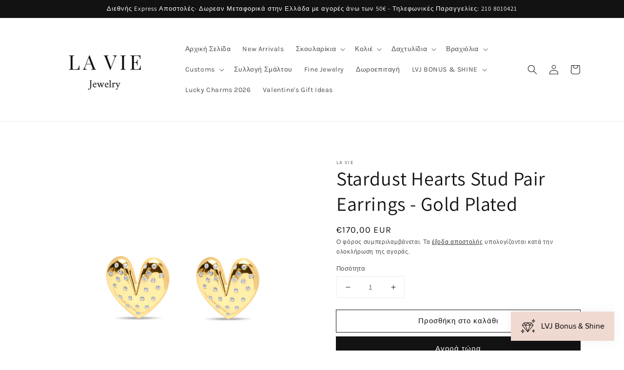

--- FILE ---
content_type: text/html; charset=utf-8
request_url: https://www.laviejewelry.gr/el/products/stardust-hearts-stud-pair-earrings-gold-plated
body_size: 41027
content:
<!doctype html>
<html class="no-js" lang="el">
  <head>
   
    <!-- Google Tag Manager -->
<script>(function(w,d,s,l,i){w[l]=w[l]||[];w[l].push({'gtm.start':
new Date().getTime(),event:'gtm.js'});var f=d.getElementsByTagName(s)[0],
j=d.createElement(s),dl=l!='dataLayer'?'&l='+l:'';j.async=true;j.src=
'https://www.googletagmanager.com/gtm.js?id='+i+dl;f.parentNode.insertBefore(j,f);
})(window,document,'script','dataLayer','GTM-N99STNL');</script>
<!-- End Google Tag Manager -->

    <!-- Google tag (gtag.js) --> 
    <script async src="https://www.googletagmanager.com/gtag/js?id=G-1E5V99LLTJ"></script> 
    <script> 
      window.dataLayer = window.dataLayer || []; 
      function gtag(){dataLayer.push(arguments);} 
      gtag('js', new Date()); 
      
      gtag('config', 'G-1E5V99LLTJ'); 
    </script>
    <!-- End Google tag (gtag.js) -->
    
   <meta name="facebook-domain-verification" content="vqtjgtr14ws1zlp5o2bjd21yay391q" /> 
    
    <meta charset="utf-8">
    <meta http-equiv="X-UA-Compatible" content="IE=edge">
    <meta name="viewport" content="width=device-width,initial-scale=1">
    <meta name="theme-color" content="">
    <link rel="canonical" href="https://www.laviejewelry.gr/el/products/stardust-hearts-stud-pair-earrings-gold-plated">
    <link rel="preconnect" href="https://cdn.shopify.com" crossorigin><link rel="icon" type="image/png" href="//www.laviejewelry.gr/cdn/shop/files/300_32x32.png?v=1741725490"><link rel="preconnect" href="https://fonts.shopifycdn.com" crossorigin><title>
      Stardust Hearts Stud Pair Earrings - Gold Plated
 &ndash; La Vie Jewelry</title>

    
      <meta name="description" content="La Vie Jewelry ασημένιο 925 ζευγάρι σκουλαρίκια σε κίτρινο χρυσό σε σχήμα καρδιάς διακοσμημένο με λευκά ζιργκόν.">
    

    

<meta property="og:site_name" content="La Vie Jewelry">
<meta property="og:url" content="https://www.laviejewelry.gr/el/products/stardust-hearts-stud-pair-earrings-gold-plated">
<meta property="og:title" content="Stardust Hearts Stud Pair Earrings - Gold Plated">
<meta property="og:type" content="product">
<meta property="og:description" content="La Vie Jewelry ασημένιο 925 ζευγάρι σκουλαρίκια σε κίτρινο χρυσό σε σχήμα καρδιάς διακοσμημένο με λευκά ζιργκόν."><meta property="og:image" content="http://www.laviejewelry.gr/cdn/shop/files/LV23439.jpg?v=1756674179">
  <meta property="og:image:secure_url" content="https://www.laviejewelry.gr/cdn/shop/files/LV23439.jpg?v=1756674179">
  <meta property="og:image:width" content="3500">
  <meta property="og:image:height" content="3500"><meta property="og:price:amount" content="170,00">
  <meta property="og:price:currency" content="EUR"><meta name="twitter:card" content="summary_large_image">
<meta name="twitter:title" content="Stardust Hearts Stud Pair Earrings - Gold Plated">
<meta name="twitter:description" content="La Vie Jewelry ασημένιο 925 ζευγάρι σκουλαρίκια σε κίτρινο χρυσό σε σχήμα καρδιάς διακοσμημένο με λευκά ζιργκόν.">


    <script src="//www.laviejewelry.gr/cdn/shop/t/6/assets/global.js?v=182373449993087448261643981142" defer="defer"></script>
    <script>window.performance && window.performance.mark && window.performance.mark('shopify.content_for_header.start');</script><meta name="facebook-domain-verification" content="tzbsz7k4arrbb3sonf1ynk9puysbai">
<meta name="facebook-domain-verification" content="vqtjgtr14ws1zlp5o2bjd21yay391q">
<meta name="google-site-verification" content="6sOcXb-xPIkxDhOTSHloUxDL6CwoM-KkXnh6F_cARoo">
<meta id="shopify-digital-wallet" name="shopify-digital-wallet" content="/53125447872/digital_wallets/dialog">
<meta name="shopify-checkout-api-token" content="530d24a8b79934beab43a1fdec29ac98">
<meta id="in-context-paypal-metadata" data-shop-id="53125447872" data-venmo-supported="false" data-environment="production" data-locale="en_US" data-paypal-v4="true" data-currency="EUR">
<link rel="alternate" hreflang="x-default" href="https://www.laviejewelry.gr/products/stardust-hearts-stud-pair-earrings-gold-plated">
<link rel="alternate" hreflang="en" href="https://www.laviejewelry.gr/products/stardust-hearts-stud-pair-earrings-gold-plated">
<link rel="alternate" hreflang="el" href="https://www.laviejewelry.gr/el/products/stardust-hearts-stud-pair-earrings-gold-plated">
<link rel="alternate" type="application/json+oembed" href="https://www.laviejewelry.gr/el/products/stardust-hearts-stud-pair-earrings-gold-plated.oembed">
<script async="async" src="/checkouts/internal/preloads.js?locale=el-GR"></script>
<script id="shopify-features" type="application/json">{"accessToken":"530d24a8b79934beab43a1fdec29ac98","betas":["rich-media-storefront-analytics"],"domain":"www.laviejewelry.gr","predictiveSearch":true,"shopId":53125447872,"locale":"el"}</script>
<script>var Shopify = Shopify || {};
Shopify.shop = "laviejewelry.myshopify.com";
Shopify.locale = "el";
Shopify.currency = {"active":"EUR","rate":"1.0"};
Shopify.country = "GR";
Shopify.theme = {"name":"Dawn","id":128647135424,"schema_name":"Dawn","schema_version":"2.2.0","theme_store_id":887,"role":"main"};
Shopify.theme.handle = "null";
Shopify.theme.style = {"id":null,"handle":null};
Shopify.cdnHost = "www.laviejewelry.gr/cdn";
Shopify.routes = Shopify.routes || {};
Shopify.routes.root = "/el/";</script>
<script type="module">!function(o){(o.Shopify=o.Shopify||{}).modules=!0}(window);</script>
<script>!function(o){function n(){var o=[];function n(){o.push(Array.prototype.slice.apply(arguments))}return n.q=o,n}var t=o.Shopify=o.Shopify||{};t.loadFeatures=n(),t.autoloadFeatures=n()}(window);</script>
<script id="shop-js-analytics" type="application/json">{"pageType":"product"}</script>
<script defer="defer" async type="module" src="//www.laviejewelry.gr/cdn/shopifycloud/shop-js/modules/v2/client.init-shop-cart-sync_LfUzO4S6.el.esm.js"></script>
<script defer="defer" async type="module" src="//www.laviejewelry.gr/cdn/shopifycloud/shop-js/modules/v2/chunk.common_CGzkXfgL.esm.js"></script>
<script defer="defer" async type="module" src="//www.laviejewelry.gr/cdn/shopifycloud/shop-js/modules/v2/chunk.modal_Bgl3KeJf.esm.js"></script>
<script type="module">
  await import("//www.laviejewelry.gr/cdn/shopifycloud/shop-js/modules/v2/client.init-shop-cart-sync_LfUzO4S6.el.esm.js");
await import("//www.laviejewelry.gr/cdn/shopifycloud/shop-js/modules/v2/chunk.common_CGzkXfgL.esm.js");
await import("//www.laviejewelry.gr/cdn/shopifycloud/shop-js/modules/v2/chunk.modal_Bgl3KeJf.esm.js");

  window.Shopify.SignInWithShop?.initShopCartSync?.({"fedCMEnabled":true,"windoidEnabled":true});

</script>
<script>(function() {
  var isLoaded = false;
  function asyncLoad() {
    if (isLoaded) return;
    isLoaded = true;
    var urls = ["https:\/\/gdprcdn.b-cdn.net\/js\/gdpr_cookie_consent.min.js?shop=laviejewelry.myshopify.com","https:\/\/call.chatra.io\/shopify?chatraId=ehn8r3HAuRWc4S4TG\u0026shop=laviejewelry.myshopify.com","https:\/\/d23dclunsivw3h.cloudfront.net\/redirect-app.js?shop=laviejewelry.myshopify.com","https:\/\/s3.amazonaws.com\/pixelpop\/usercontent\/scripts\/ef11e331-348d-4faa-b725-9a6fd5ea80cc\/pixelpop.js?shop=laviejewelry.myshopify.com","https:\/\/cdn.s3.pop-convert.com\/pcjs.production.min.js?unique_id=laviejewelry.myshopify.com\u0026shop=laviejewelry.myshopify.com","https:\/\/script.pop-convert.com\/new-micro\/production.pc.min.js?unique_id=laviejewelry.myshopify.com\u0026shop=laviejewelry.myshopify.com","https:\/\/depo.sidepanda.com\/popups-subscription.js?shop=laviejewelry.myshopify.com","https:\/\/po.kaktusapp.com\/storage\/js\/kaktus_preorder-laviejewelry.myshopify.com.js?ver=91\u0026shop=laviejewelry.myshopify.com"];
    for (var i = 0; i < urls.length; i++) {
      var s = document.createElement('script');
      s.type = 'text/javascript';
      s.async = true;
      s.src = urls[i];
      var x = document.getElementsByTagName('script')[0];
      x.parentNode.insertBefore(s, x);
    }
  };
  if(window.attachEvent) {
    window.attachEvent('onload', asyncLoad);
  } else {
    window.addEventListener('load', asyncLoad, false);
  }
})();</script>
<script id="__st">var __st={"a":53125447872,"offset":7200,"reqid":"34efcb0d-cb17-46d2-9890-9c1b9f37a4ec-1769073074","pageurl":"www.laviejewelry.gr\/el\/products\/stardust-hearts-stud-pair-earrings-gold-plated","u":"ffcbd3087808","p":"product","rtyp":"product","rid":8932548870481};</script>
<script>window.ShopifyPaypalV4VisibilityTracking = true;</script>
<script id="captcha-bootstrap">!function(){'use strict';const t='contact',e='account',n='new_comment',o=[[t,t],['blogs',n],['comments',n],[t,'customer']],c=[[e,'customer_login'],[e,'guest_login'],[e,'recover_customer_password'],[e,'create_customer']],r=t=>t.map((([t,e])=>`form[action*='/${t}']:not([data-nocaptcha='true']) input[name='form_type'][value='${e}']`)).join(','),a=t=>()=>t?[...document.querySelectorAll(t)].map((t=>t.form)):[];function s(){const t=[...o],e=r(t);return a(e)}const i='password',u='form_key',d=['recaptcha-v3-token','g-recaptcha-response','h-captcha-response',i],f=()=>{try{return window.sessionStorage}catch{return}},m='__shopify_v',_=t=>t.elements[u];function p(t,e,n=!1){try{const o=window.sessionStorage,c=JSON.parse(o.getItem(e)),{data:r}=function(t){const{data:e,action:n}=t;return t[m]||n?{data:e,action:n}:{data:t,action:n}}(c);for(const[e,n]of Object.entries(r))t.elements[e]&&(t.elements[e].value=n);n&&o.removeItem(e)}catch(o){console.error('form repopulation failed',{error:o})}}const l='form_type',E='cptcha';function T(t){t.dataset[E]=!0}const w=window,h=w.document,L='Shopify',v='ce_forms',y='captcha';let A=!1;((t,e)=>{const n=(g='f06e6c50-85a8-45c8-87d0-21a2b65856fe',I='https://cdn.shopify.com/shopifycloud/storefront-forms-hcaptcha/ce_storefront_forms_captcha_hcaptcha.v1.5.2.iife.js',D={infoText:'Προστατεύεται με το hCaptcha',privacyText:'Απόρρητο',termsText:'Όροι'},(t,e,n)=>{const o=w[L][v],c=o.bindForm;if(c)return c(t,g,e,D).then(n);var r;o.q.push([[t,g,e,D],n]),r=I,A||(h.body.append(Object.assign(h.createElement('script'),{id:'captcha-provider',async:!0,src:r})),A=!0)});var g,I,D;w[L]=w[L]||{},w[L][v]=w[L][v]||{},w[L][v].q=[],w[L][y]=w[L][y]||{},w[L][y].protect=function(t,e){n(t,void 0,e),T(t)},Object.freeze(w[L][y]),function(t,e,n,w,h,L){const[v,y,A,g]=function(t,e,n){const i=e?o:[],u=t?c:[],d=[...i,...u],f=r(d),m=r(i),_=r(d.filter((([t,e])=>n.includes(e))));return[a(f),a(m),a(_),s()]}(w,h,L),I=t=>{const e=t.target;return e instanceof HTMLFormElement?e:e&&e.form},D=t=>v().includes(t);t.addEventListener('submit',(t=>{const e=I(t);if(!e)return;const n=D(e)&&!e.dataset.hcaptchaBound&&!e.dataset.recaptchaBound,o=_(e),c=g().includes(e)&&(!o||!o.value);(n||c)&&t.preventDefault(),c&&!n&&(function(t){try{if(!f())return;!function(t){const e=f();if(!e)return;const n=_(t);if(!n)return;const o=n.value;o&&e.removeItem(o)}(t);const e=Array.from(Array(32),(()=>Math.random().toString(36)[2])).join('');!function(t,e){_(t)||t.append(Object.assign(document.createElement('input'),{type:'hidden',name:u})),t.elements[u].value=e}(t,e),function(t,e){const n=f();if(!n)return;const o=[...t.querySelectorAll(`input[type='${i}']`)].map((({name:t})=>t)),c=[...d,...o],r={};for(const[a,s]of new FormData(t).entries())c.includes(a)||(r[a]=s);n.setItem(e,JSON.stringify({[m]:1,action:t.action,data:r}))}(t,e)}catch(e){console.error('failed to persist form',e)}}(e),e.submit())}));const S=(t,e)=>{t&&!t.dataset[E]&&(n(t,e.some((e=>e===t))),T(t))};for(const o of['focusin','change'])t.addEventListener(o,(t=>{const e=I(t);D(e)&&S(e,y())}));const B=e.get('form_key'),M=e.get(l),P=B&&M;t.addEventListener('DOMContentLoaded',(()=>{const t=y();if(P)for(const e of t)e.elements[l].value===M&&p(e,B);[...new Set([...A(),...v().filter((t=>'true'===t.dataset.shopifyCaptcha))])].forEach((e=>S(e,t)))}))}(h,new URLSearchParams(w.location.search),n,t,e,['guest_login'])})(!0,!0)}();</script>
<script integrity="sha256-4kQ18oKyAcykRKYeNunJcIwy7WH5gtpwJnB7kiuLZ1E=" data-source-attribution="shopify.loadfeatures" defer="defer" src="//www.laviejewelry.gr/cdn/shopifycloud/storefront/assets/storefront/load_feature-a0a9edcb.js" crossorigin="anonymous"></script>
<script data-source-attribution="shopify.dynamic_checkout.dynamic.init">var Shopify=Shopify||{};Shopify.PaymentButton=Shopify.PaymentButton||{isStorefrontPortableWallets:!0,init:function(){window.Shopify.PaymentButton.init=function(){};var t=document.createElement("script");t.src="https://www.laviejewelry.gr/cdn/shopifycloud/portable-wallets/latest/portable-wallets.el.js",t.type="module",document.head.appendChild(t)}};
</script>
<script data-source-attribution="shopify.dynamic_checkout.buyer_consent">
  function portableWalletsHideBuyerConsent(e){var t=document.getElementById("shopify-buyer-consent"),n=document.getElementById("shopify-subscription-policy-button");t&&n&&(t.classList.add("hidden"),t.setAttribute("aria-hidden","true"),n.removeEventListener("click",e))}function portableWalletsShowBuyerConsent(e){var t=document.getElementById("shopify-buyer-consent"),n=document.getElementById("shopify-subscription-policy-button");t&&n&&(t.classList.remove("hidden"),t.removeAttribute("aria-hidden"),n.addEventListener("click",e))}window.Shopify?.PaymentButton&&(window.Shopify.PaymentButton.hideBuyerConsent=portableWalletsHideBuyerConsent,window.Shopify.PaymentButton.showBuyerConsent=portableWalletsShowBuyerConsent);
</script>
<script>
  function portableWalletsCleanup(e){e&&e.src&&console.error("Failed to load portable wallets script "+e.src);var t=document.querySelectorAll("shopify-accelerated-checkout .shopify-payment-button__skeleton, shopify-accelerated-checkout-cart .wallet-cart-button__skeleton"),e=document.getElementById("shopify-buyer-consent");for(let e=0;e<t.length;e++)t[e].remove();e&&e.remove()}function portableWalletsNotLoadedAsModule(e){e instanceof ErrorEvent&&"string"==typeof e.message&&e.message.includes("import.meta")&&"string"==typeof e.filename&&e.filename.includes("portable-wallets")&&(window.removeEventListener("error",portableWalletsNotLoadedAsModule),window.Shopify.PaymentButton.failedToLoad=e,"loading"===document.readyState?document.addEventListener("DOMContentLoaded",window.Shopify.PaymentButton.init):window.Shopify.PaymentButton.init())}window.addEventListener("error",portableWalletsNotLoadedAsModule);
</script>

<script type="module" src="https://www.laviejewelry.gr/cdn/shopifycloud/portable-wallets/latest/portable-wallets.el.js" onError="portableWalletsCleanup(this)" crossorigin="anonymous"></script>
<script nomodule>
  document.addEventListener("DOMContentLoaded", portableWalletsCleanup);
</script>

<link id="shopify-accelerated-checkout-styles" rel="stylesheet" media="screen" href="https://www.laviejewelry.gr/cdn/shopifycloud/portable-wallets/latest/accelerated-checkout-backwards-compat.css" crossorigin="anonymous">
<style id="shopify-accelerated-checkout-cart">
        #shopify-buyer-consent {
  margin-top: 1em;
  display: inline-block;
  width: 100%;
}

#shopify-buyer-consent.hidden {
  display: none;
}

#shopify-subscription-policy-button {
  background: none;
  border: none;
  padding: 0;
  text-decoration: underline;
  font-size: inherit;
  cursor: pointer;
}

#shopify-subscription-policy-button::before {
  box-shadow: none;
}

      </style>
<script id="sections-script" data-sections="main-product,product-recommendations,header,footer" defer="defer" src="//www.laviejewelry.gr/cdn/shop/t/6/compiled_assets/scripts.js?v=3039"></script>
<script>window.performance && window.performance.mark && window.performance.mark('shopify.content_for_header.end');</script>


    <style data-shopify>
      @font-face {
  font-family: Karla;
  font-weight: 400;
  font-style: normal;
  font-display: swap;
  src: url("//www.laviejewelry.gr/cdn/fonts/karla/karla_n4.40497e07df527e6a50e58fb17ef1950c72f3e32c.woff2") format("woff2"),
       url("//www.laviejewelry.gr/cdn/fonts/karla/karla_n4.e9f6f9de321061073c6bfe03c28976ba8ce6ee18.woff") format("woff");
}

      @font-face {
  font-family: Karla;
  font-weight: 700;
  font-style: normal;
  font-display: swap;
  src: url("//www.laviejewelry.gr/cdn/fonts/karla/karla_n7.4358a847d4875593d69cfc3f8cc0b44c17b3ed03.woff2") format("woff2"),
       url("//www.laviejewelry.gr/cdn/fonts/karla/karla_n7.96e322f6d76ce794f25fa29e55d6997c3fb656b6.woff") format("woff");
}

      @font-face {
  font-family: Karla;
  font-weight: 400;
  font-style: italic;
  font-display: swap;
  src: url("//www.laviejewelry.gr/cdn/fonts/karla/karla_i4.2086039c16bcc3a78a72a2f7b471e3c4a7f873a6.woff2") format("woff2"),
       url("//www.laviejewelry.gr/cdn/fonts/karla/karla_i4.7b9f59841a5960c16fa2a897a0716c8ebb183221.woff") format("woff");
}

      @font-face {
  font-family: Karla;
  font-weight: 700;
  font-style: italic;
  font-display: swap;
  src: url("//www.laviejewelry.gr/cdn/fonts/karla/karla_i7.fe031cd65d6e02906286add4f6dda06afc2615f0.woff2") format("woff2"),
       url("//www.laviejewelry.gr/cdn/fonts/karla/karla_i7.816d4949fa7f7d79314595d7003eda5b44e959e3.woff") format("woff");
}

      @font-face {
  font-family: Assistant;
  font-weight: 400;
  font-style: normal;
  font-display: swap;
  src: url("//www.laviejewelry.gr/cdn/fonts/assistant/assistant_n4.9120912a469cad1cc292572851508ca49d12e768.woff2") format("woff2"),
       url("//www.laviejewelry.gr/cdn/fonts/assistant/assistant_n4.6e9875ce64e0fefcd3f4446b7ec9036b3ddd2985.woff") format("woff");
}


      :root {
        --font-body-family: Karla, sans-serif;
        --font-body-style: normal;
        --font-body-weight: 400;

        --font-heading-family: Assistant, sans-serif;
        --font-heading-style: normal;
        --font-heading-weight: 400;

        --color-base-text: 18, 18, 18;
        --color-base-background-1: 255, 255, 255;
        --color-base-background-2: 243, 243, 243;
        --color-base-solid-button-labels: 255, 255, 255;
        --color-base-outline-button-labels: 18, 18, 18;
        --color-base-accent-1: 18, 18, 18;
        --color-base-accent-2: 18, 18, 18;
        --payment-terms-background-color: #ffffff;

        --gradient-base-background-1: #ffffff;
        --gradient-base-background-2: #f3f3f3;
        --gradient-base-accent-1: #121212;
        --gradient-base-accent-2: #121212;

        --page-width: 120rem;
        --page-width-margin: 0rem;
      }

      *,
      *::before,
      *::after {
        box-sizing: inherit;
      }

      html {
        box-sizing: border-box;
        font-size: 62.5%;
        height: 100%;
      }
    
      body {
        display: grid;
        grid-template-rows: auto auto 1fr auto;
        grid-template-columns: 100%;
        min-height: 100%;
        margin: 0;
        font-size: 1.5rem;
        letter-spacing: 0.06rem;
        line-height: 1.8;
        font-family: var(--font-body-family);
        font-style: var(--font-body-style);
        font-weight: var(--font-body-weight);
      }

      @media screen and (min-width: 750px) {
        body {
          font-size: 1.6rem;
        }
      }
    </style>

    <link href="//www.laviejewelry.gr/cdn/shop/t/6/assets/base.css?v=75027988787022052041643981119" rel="stylesheet" type="text/css" media="all" />
<link rel="preload" as="font" href="//www.laviejewelry.gr/cdn/fonts/karla/karla_n4.40497e07df527e6a50e58fb17ef1950c72f3e32c.woff2" type="font/woff2" crossorigin><link rel="preload" as="font" href="//www.laviejewelry.gr/cdn/fonts/assistant/assistant_n4.9120912a469cad1cc292572851508ca49d12e768.woff2" type="font/woff2" crossorigin><link rel="stylesheet" href="//www.laviejewelry.gr/cdn/shop/t/6/assets/component-predictive-search.css?v=171342419786403665911643981133" media="print" onload="this.media='all'"><script>document.documentElement.className = document.documentElement.className.replace('no-js', 'js');</script>
  

<input type="hidden" id="social-reply-product-id" id="8932548870481"></input>

<script src="https://static-socialhead.cdnhub.co/social-reply/social-reply.min.js" defer></script>
<link rel="stylesheet" href="https://static-socialhead.cdnhub.co/social-reply/social-reply.min.css" />
<style>
  [name="checkout"],[name="chekout"], a[href^="/checkout"],.pplr_checkout_btn{
          pointer-events: none;
        }
</style>
<script>
var pplr_cart = {"note":null,"attributes":{},"original_total_price":0,"total_price":0,"total_discount":0,"total_weight":0.0,"item_count":0,"items":[],"requires_shipping":false,"currency":"EUR","items_subtotal_price":0,"cart_level_discount_applications":[],"checkout_charge_amount":0};
var pplr_shop_currency = "EUR";
var pplr_enabled_currencies_size = 1;
var pplr_money_formate = "€{{amount_with_comma_separator}}";
var pplr_manual_theme_selector=["CartCount span","tr:has([name*=updates])","tr img:first",".line-item__title, .meta span",".pplr_item_price",".pplr_item_line_price",".pplr_item_remove",".pplr_item_update",".pplr_subtotal_price","form[action*=cart] [name=checkout]","Click To View Image"];
</script>
<script async src="//cdn-zeptoapps.com/product-personalizer/pplr_common.js?v=22" ></script><script src="https://cdn.shopify.com/extensions/019b97b0-6350-7631-8123-95494b086580/socialwidget-instafeed-78/assets/social-widget.min.js" type="text/javascript" defer="defer"></script>
<script src="https://cdn.shopify.com/extensions/019bdd7a-c110-7969-8f1c-937dfc03ea8a/smile-io-272/assets/smile-loader.js" type="text/javascript" defer="defer"></script>
<link href="https://monorail-edge.shopifysvc.com" rel="dns-prefetch">
<script>(function(){if ("sendBeacon" in navigator && "performance" in window) {try {var session_token_from_headers = performance.getEntriesByType('navigation')[0].serverTiming.find(x => x.name == '_s').description;} catch {var session_token_from_headers = undefined;}var session_cookie_matches = document.cookie.match(/_shopify_s=([^;]*)/);var session_token_from_cookie = session_cookie_matches && session_cookie_matches.length === 2 ? session_cookie_matches[1] : "";var session_token = session_token_from_headers || session_token_from_cookie || "";function handle_abandonment_event(e) {var entries = performance.getEntries().filter(function(entry) {return /monorail-edge.shopifysvc.com/.test(entry.name);});if (!window.abandonment_tracked && entries.length === 0) {window.abandonment_tracked = true;var currentMs = Date.now();var navigation_start = performance.timing.navigationStart;var payload = {shop_id: 53125447872,url: window.location.href,navigation_start,duration: currentMs - navigation_start,session_token,page_type: "product"};window.navigator.sendBeacon("https://monorail-edge.shopifysvc.com/v1/produce", JSON.stringify({schema_id: "online_store_buyer_site_abandonment/1.1",payload: payload,metadata: {event_created_at_ms: currentMs,event_sent_at_ms: currentMs}}));}}window.addEventListener('pagehide', handle_abandonment_event);}}());</script>
<script id="web-pixels-manager-setup">(function e(e,d,r,n,o){if(void 0===o&&(o={}),!Boolean(null===(a=null===(i=window.Shopify)||void 0===i?void 0:i.analytics)||void 0===a?void 0:a.replayQueue)){var i,a;window.Shopify=window.Shopify||{};var t=window.Shopify;t.analytics=t.analytics||{};var s=t.analytics;s.replayQueue=[],s.publish=function(e,d,r){return s.replayQueue.push([e,d,r]),!0};try{self.performance.mark("wpm:start")}catch(e){}var l=function(){var e={modern:/Edge?\/(1{2}[4-9]|1[2-9]\d|[2-9]\d{2}|\d{4,})\.\d+(\.\d+|)|Firefox\/(1{2}[4-9]|1[2-9]\d|[2-9]\d{2}|\d{4,})\.\d+(\.\d+|)|Chrom(ium|e)\/(9{2}|\d{3,})\.\d+(\.\d+|)|(Maci|X1{2}).+ Version\/(15\.\d+|(1[6-9]|[2-9]\d|\d{3,})\.\d+)([,.]\d+|)( \(\w+\)|)( Mobile\/\w+|) Safari\/|Chrome.+OPR\/(9{2}|\d{3,})\.\d+\.\d+|(CPU[ +]OS|iPhone[ +]OS|CPU[ +]iPhone|CPU IPhone OS|CPU iPad OS)[ +]+(15[._]\d+|(1[6-9]|[2-9]\d|\d{3,})[._]\d+)([._]\d+|)|Android:?[ /-](13[3-9]|1[4-9]\d|[2-9]\d{2}|\d{4,})(\.\d+|)(\.\d+|)|Android.+Firefox\/(13[5-9]|1[4-9]\d|[2-9]\d{2}|\d{4,})\.\d+(\.\d+|)|Android.+Chrom(ium|e)\/(13[3-9]|1[4-9]\d|[2-9]\d{2}|\d{4,})\.\d+(\.\d+|)|SamsungBrowser\/([2-9]\d|\d{3,})\.\d+/,legacy:/Edge?\/(1[6-9]|[2-9]\d|\d{3,})\.\d+(\.\d+|)|Firefox\/(5[4-9]|[6-9]\d|\d{3,})\.\d+(\.\d+|)|Chrom(ium|e)\/(5[1-9]|[6-9]\d|\d{3,})\.\d+(\.\d+|)([\d.]+$|.*Safari\/(?![\d.]+ Edge\/[\d.]+$))|(Maci|X1{2}).+ Version\/(10\.\d+|(1[1-9]|[2-9]\d|\d{3,})\.\d+)([,.]\d+|)( \(\w+\)|)( Mobile\/\w+|) Safari\/|Chrome.+OPR\/(3[89]|[4-9]\d|\d{3,})\.\d+\.\d+|(CPU[ +]OS|iPhone[ +]OS|CPU[ +]iPhone|CPU IPhone OS|CPU iPad OS)[ +]+(10[._]\d+|(1[1-9]|[2-9]\d|\d{3,})[._]\d+)([._]\d+|)|Android:?[ /-](13[3-9]|1[4-9]\d|[2-9]\d{2}|\d{4,})(\.\d+|)(\.\d+|)|Mobile Safari.+OPR\/([89]\d|\d{3,})\.\d+\.\d+|Android.+Firefox\/(13[5-9]|1[4-9]\d|[2-9]\d{2}|\d{4,})\.\d+(\.\d+|)|Android.+Chrom(ium|e)\/(13[3-9]|1[4-9]\d|[2-9]\d{2}|\d{4,})\.\d+(\.\d+|)|Android.+(UC? ?Browser|UCWEB|U3)[ /]?(15\.([5-9]|\d{2,})|(1[6-9]|[2-9]\d|\d{3,})\.\d+)\.\d+|SamsungBrowser\/(5\.\d+|([6-9]|\d{2,})\.\d+)|Android.+MQ{2}Browser\/(14(\.(9|\d{2,})|)|(1[5-9]|[2-9]\d|\d{3,})(\.\d+|))(\.\d+|)|K[Aa][Ii]OS\/(3\.\d+|([4-9]|\d{2,})\.\d+)(\.\d+|)/},d=e.modern,r=e.legacy,n=navigator.userAgent;return n.match(d)?"modern":n.match(r)?"legacy":"unknown"}(),u="modern"===l?"modern":"legacy",c=(null!=n?n:{modern:"",legacy:""})[u],f=function(e){return[e.baseUrl,"/wpm","/b",e.hashVersion,"modern"===e.buildTarget?"m":"l",".js"].join("")}({baseUrl:d,hashVersion:r,buildTarget:u}),m=function(e){var d=e.version,r=e.bundleTarget,n=e.surface,o=e.pageUrl,i=e.monorailEndpoint;return{emit:function(e){var a=e.status,t=e.errorMsg,s=(new Date).getTime(),l=JSON.stringify({metadata:{event_sent_at_ms:s},events:[{schema_id:"web_pixels_manager_load/3.1",payload:{version:d,bundle_target:r,page_url:o,status:a,surface:n,error_msg:t},metadata:{event_created_at_ms:s}}]});if(!i)return console&&console.warn&&console.warn("[Web Pixels Manager] No Monorail endpoint provided, skipping logging."),!1;try{return self.navigator.sendBeacon.bind(self.navigator)(i,l)}catch(e){}var u=new XMLHttpRequest;try{return u.open("POST",i,!0),u.setRequestHeader("Content-Type","text/plain"),u.send(l),!0}catch(e){return console&&console.warn&&console.warn("[Web Pixels Manager] Got an unhandled error while logging to Monorail."),!1}}}}({version:r,bundleTarget:l,surface:e.surface,pageUrl:self.location.href,monorailEndpoint:e.monorailEndpoint});try{o.browserTarget=l,function(e){var d=e.src,r=e.async,n=void 0===r||r,o=e.onload,i=e.onerror,a=e.sri,t=e.scriptDataAttributes,s=void 0===t?{}:t,l=document.createElement("script"),u=document.querySelector("head"),c=document.querySelector("body");if(l.async=n,l.src=d,a&&(l.integrity=a,l.crossOrigin="anonymous"),s)for(var f in s)if(Object.prototype.hasOwnProperty.call(s,f))try{l.dataset[f]=s[f]}catch(e){}if(o&&l.addEventListener("load",o),i&&l.addEventListener("error",i),u)u.appendChild(l);else{if(!c)throw new Error("Did not find a head or body element to append the script");c.appendChild(l)}}({src:f,async:!0,onload:function(){if(!function(){var e,d;return Boolean(null===(d=null===(e=window.Shopify)||void 0===e?void 0:e.analytics)||void 0===d?void 0:d.initialized)}()){var d=window.webPixelsManager.init(e)||void 0;if(d){var r=window.Shopify.analytics;r.replayQueue.forEach((function(e){var r=e[0],n=e[1],o=e[2];d.publishCustomEvent(r,n,o)})),r.replayQueue=[],r.publish=d.publishCustomEvent,r.visitor=d.visitor,r.initialized=!0}}},onerror:function(){return m.emit({status:"failed",errorMsg:"".concat(f," has failed to load")})},sri:function(e){var d=/^sha384-[A-Za-z0-9+/=]+$/;return"string"==typeof e&&d.test(e)}(c)?c:"",scriptDataAttributes:o}),m.emit({status:"loading"})}catch(e){m.emit({status:"failed",errorMsg:(null==e?void 0:e.message)||"Unknown error"})}}})({shopId: 53125447872,storefrontBaseUrl: "https://www.laviejewelry.gr",extensionsBaseUrl: "https://extensions.shopifycdn.com/cdn/shopifycloud/web-pixels-manager",monorailEndpoint: "https://monorail-edge.shopifysvc.com/unstable/produce_batch",surface: "storefront-renderer",enabledBetaFlags: ["2dca8a86"],webPixelsConfigList: [{"id":"3367469393","configuration":"{\"accountID\":\"455389\"}","eventPayloadVersion":"v1","runtimeContext":"STRICT","scriptVersion":"c8c5e13caf47936e01e8971ef2e1c59c","type":"APP","apiClientId":219313,"privacyPurposes":["ANALYTICS"],"dataSharingAdjustments":{"protectedCustomerApprovalScopes":["read_customer_email","read_customer_name","read_customer_personal_data"]}},{"id":"1027735889","configuration":"{\"config\":\"{\\\"pixel_id\\\":\\\"G-1E5V99LLTJ\\\",\\\"target_country\\\":\\\"GR\\\",\\\"gtag_events\\\":[{\\\"type\\\":\\\"begin_checkout\\\",\\\"action_label\\\":\\\"G-1E5V99LLTJ\\\"},{\\\"type\\\":\\\"search\\\",\\\"action_label\\\":\\\"G-1E5V99LLTJ\\\"},{\\\"type\\\":\\\"view_item\\\",\\\"action_label\\\":[\\\"G-1E5V99LLTJ\\\",\\\"MC-LKPGBYQ9E9\\\"]},{\\\"type\\\":\\\"purchase\\\",\\\"action_label\\\":[\\\"G-1E5V99LLTJ\\\",\\\"MC-LKPGBYQ9E9\\\"]},{\\\"type\\\":\\\"page_view\\\",\\\"action_label\\\":[\\\"G-1E5V99LLTJ\\\",\\\"MC-LKPGBYQ9E9\\\"]},{\\\"type\\\":\\\"add_payment_info\\\",\\\"action_label\\\":\\\"G-1E5V99LLTJ\\\"},{\\\"type\\\":\\\"add_to_cart\\\",\\\"action_label\\\":\\\"G-1E5V99LLTJ\\\"}],\\\"enable_monitoring_mode\\\":false}\"}","eventPayloadVersion":"v1","runtimeContext":"OPEN","scriptVersion":"b2a88bafab3e21179ed38636efcd8a93","type":"APP","apiClientId":1780363,"privacyPurposes":[],"dataSharingAdjustments":{"protectedCustomerApprovalScopes":["read_customer_address","read_customer_email","read_customer_name","read_customer_personal_data","read_customer_phone"]}},{"id":"892698961","configuration":"{\"pixelCode\":\"CL70MNBC77U6400CBRI0\"}","eventPayloadVersion":"v1","runtimeContext":"STRICT","scriptVersion":"22e92c2ad45662f435e4801458fb78cc","type":"APP","apiClientId":4383523,"privacyPurposes":["ANALYTICS","MARKETING","SALE_OF_DATA"],"dataSharingAdjustments":{"protectedCustomerApprovalScopes":["read_customer_address","read_customer_email","read_customer_name","read_customer_personal_data","read_customer_phone"]}},{"id":"373227857","configuration":"{\"pixel_id\":\"813011679442491\",\"pixel_type\":\"facebook_pixel\",\"metaapp_system_user_token\":\"-\"}","eventPayloadVersion":"v1","runtimeContext":"OPEN","scriptVersion":"ca16bc87fe92b6042fbaa3acc2fbdaa6","type":"APP","apiClientId":2329312,"privacyPurposes":["ANALYTICS","MARKETING","SALE_OF_DATA"],"dataSharingAdjustments":{"protectedCustomerApprovalScopes":["read_customer_address","read_customer_email","read_customer_name","read_customer_personal_data","read_customer_phone"]}},{"id":"shopify-app-pixel","configuration":"{}","eventPayloadVersion":"v1","runtimeContext":"STRICT","scriptVersion":"0450","apiClientId":"shopify-pixel","type":"APP","privacyPurposes":["ANALYTICS","MARKETING"]},{"id":"shopify-custom-pixel","eventPayloadVersion":"v1","runtimeContext":"LAX","scriptVersion":"0450","apiClientId":"shopify-pixel","type":"CUSTOM","privacyPurposes":["ANALYTICS","MARKETING"]}],isMerchantRequest: false,initData: {"shop":{"name":"La Vie Jewelry","paymentSettings":{"currencyCode":"EUR"},"myshopifyDomain":"laviejewelry.myshopify.com","countryCode":"GR","storefrontUrl":"https:\/\/www.laviejewelry.gr\/el"},"customer":null,"cart":null,"checkout":null,"productVariants":[{"price":{"amount":170.0,"currencyCode":"EUR"},"product":{"title":"Stardust Hearts Stud Pair Earrings - Gold Plated","vendor":"La Vie","id":"8932548870481","untranslatedTitle":"Stardust Hearts Stud Pair Earrings - Gold Plated","url":"\/el\/products\/stardust-hearts-stud-pair-earrings-gold-plated","type":"Stud Earrings, All Earrings"},"id":"47948734169425","image":{"src":"\/\/www.laviejewelry.gr\/cdn\/shop\/files\/LV23439.jpg?v=1756674179"},"sku":"ΕΑ0416GW","title":"Default Title","untranslatedTitle":"Default Title"}],"purchasingCompany":null},},"https://www.laviejewelry.gr/cdn","fcfee988w5aeb613cpc8e4bc33m6693e112",{"modern":"","legacy":""},{"shopId":"53125447872","storefrontBaseUrl":"https:\/\/www.laviejewelry.gr","extensionBaseUrl":"https:\/\/extensions.shopifycdn.com\/cdn\/shopifycloud\/web-pixels-manager","surface":"storefront-renderer","enabledBetaFlags":"[\"2dca8a86\"]","isMerchantRequest":"false","hashVersion":"fcfee988w5aeb613cpc8e4bc33m6693e112","publish":"custom","events":"[[\"page_viewed\",{}],[\"product_viewed\",{\"productVariant\":{\"price\":{\"amount\":170.0,\"currencyCode\":\"EUR\"},\"product\":{\"title\":\"Stardust Hearts Stud Pair Earrings - Gold Plated\",\"vendor\":\"La Vie\",\"id\":\"8932548870481\",\"untranslatedTitle\":\"Stardust Hearts Stud Pair Earrings - Gold Plated\",\"url\":\"\/el\/products\/stardust-hearts-stud-pair-earrings-gold-plated\",\"type\":\"Stud Earrings, All Earrings\"},\"id\":\"47948734169425\",\"image\":{\"src\":\"\/\/www.laviejewelry.gr\/cdn\/shop\/files\/LV23439.jpg?v=1756674179\"},\"sku\":\"ΕΑ0416GW\",\"title\":\"Default Title\",\"untranslatedTitle\":\"Default Title\"}}]]"});</script><script>
  window.ShopifyAnalytics = window.ShopifyAnalytics || {};
  window.ShopifyAnalytics.meta = window.ShopifyAnalytics.meta || {};
  window.ShopifyAnalytics.meta.currency = 'EUR';
  var meta = {"product":{"id":8932548870481,"gid":"gid:\/\/shopify\/Product\/8932548870481","vendor":"La Vie","type":"Stud Earrings, All Earrings","handle":"stardust-hearts-stud-pair-earrings-gold-plated","variants":[{"id":47948734169425,"price":17000,"name":"Stardust Hearts Stud Pair Earrings - Gold Plated","public_title":null,"sku":"ΕΑ0416GW"}],"remote":false},"page":{"pageType":"product","resourceType":"product","resourceId":8932548870481,"requestId":"34efcb0d-cb17-46d2-9890-9c1b9f37a4ec-1769073074"}};
  for (var attr in meta) {
    window.ShopifyAnalytics.meta[attr] = meta[attr];
  }
</script>
<script class="analytics">
  (function () {
    var customDocumentWrite = function(content) {
      var jquery = null;

      if (window.jQuery) {
        jquery = window.jQuery;
      } else if (window.Checkout && window.Checkout.$) {
        jquery = window.Checkout.$;
      }

      if (jquery) {
        jquery('body').append(content);
      }
    };

    var hasLoggedConversion = function(token) {
      if (token) {
        return document.cookie.indexOf('loggedConversion=' + token) !== -1;
      }
      return false;
    }

    var setCookieIfConversion = function(token) {
      if (token) {
        var twoMonthsFromNow = new Date(Date.now());
        twoMonthsFromNow.setMonth(twoMonthsFromNow.getMonth() + 2);

        document.cookie = 'loggedConversion=' + token + '; expires=' + twoMonthsFromNow;
      }
    }

    var trekkie = window.ShopifyAnalytics.lib = window.trekkie = window.trekkie || [];
    if (trekkie.integrations) {
      return;
    }
    trekkie.methods = [
      'identify',
      'page',
      'ready',
      'track',
      'trackForm',
      'trackLink'
    ];
    trekkie.factory = function(method) {
      return function() {
        var args = Array.prototype.slice.call(arguments);
        args.unshift(method);
        trekkie.push(args);
        return trekkie;
      };
    };
    for (var i = 0; i < trekkie.methods.length; i++) {
      var key = trekkie.methods[i];
      trekkie[key] = trekkie.factory(key);
    }
    trekkie.load = function(config) {
      trekkie.config = config || {};
      trekkie.config.initialDocumentCookie = document.cookie;
      var first = document.getElementsByTagName('script')[0];
      var script = document.createElement('script');
      script.type = 'text/javascript';
      script.onerror = function(e) {
        var scriptFallback = document.createElement('script');
        scriptFallback.type = 'text/javascript';
        scriptFallback.onerror = function(error) {
                var Monorail = {
      produce: function produce(monorailDomain, schemaId, payload) {
        var currentMs = new Date().getTime();
        var event = {
          schema_id: schemaId,
          payload: payload,
          metadata: {
            event_created_at_ms: currentMs,
            event_sent_at_ms: currentMs
          }
        };
        return Monorail.sendRequest("https://" + monorailDomain + "/v1/produce", JSON.stringify(event));
      },
      sendRequest: function sendRequest(endpointUrl, payload) {
        // Try the sendBeacon API
        if (window && window.navigator && typeof window.navigator.sendBeacon === 'function' && typeof window.Blob === 'function' && !Monorail.isIos12()) {
          var blobData = new window.Blob([payload], {
            type: 'text/plain'
          });

          if (window.navigator.sendBeacon(endpointUrl, blobData)) {
            return true;
          } // sendBeacon was not successful

        } // XHR beacon

        var xhr = new XMLHttpRequest();

        try {
          xhr.open('POST', endpointUrl);
          xhr.setRequestHeader('Content-Type', 'text/plain');
          xhr.send(payload);
        } catch (e) {
          console.log(e);
        }

        return false;
      },
      isIos12: function isIos12() {
        return window.navigator.userAgent.lastIndexOf('iPhone; CPU iPhone OS 12_') !== -1 || window.navigator.userAgent.lastIndexOf('iPad; CPU OS 12_') !== -1;
      }
    };
    Monorail.produce('monorail-edge.shopifysvc.com',
      'trekkie_storefront_load_errors/1.1',
      {shop_id: 53125447872,
      theme_id: 128647135424,
      app_name: "storefront",
      context_url: window.location.href,
      source_url: "//www.laviejewelry.gr/cdn/s/trekkie.storefront.1bbfab421998800ff09850b62e84b8915387986d.min.js"});

        };
        scriptFallback.async = true;
        scriptFallback.src = '//www.laviejewelry.gr/cdn/s/trekkie.storefront.1bbfab421998800ff09850b62e84b8915387986d.min.js';
        first.parentNode.insertBefore(scriptFallback, first);
      };
      script.async = true;
      script.src = '//www.laviejewelry.gr/cdn/s/trekkie.storefront.1bbfab421998800ff09850b62e84b8915387986d.min.js';
      first.parentNode.insertBefore(script, first);
    };
    trekkie.load(
      {"Trekkie":{"appName":"storefront","development":false,"defaultAttributes":{"shopId":53125447872,"isMerchantRequest":null,"themeId":128647135424,"themeCityHash":"9198658750021824958","contentLanguage":"el","currency":"EUR","eventMetadataId":"e5774f1d-c790-4c0c-bded-e98535b4c898"},"isServerSideCookieWritingEnabled":true,"monorailRegion":"shop_domain","enabledBetaFlags":["65f19447"]},"Session Attribution":{},"S2S":{"facebookCapiEnabled":true,"source":"trekkie-storefront-renderer","apiClientId":580111}}
    );

    var loaded = false;
    trekkie.ready(function() {
      if (loaded) return;
      loaded = true;

      window.ShopifyAnalytics.lib = window.trekkie;

      var originalDocumentWrite = document.write;
      document.write = customDocumentWrite;
      try { window.ShopifyAnalytics.merchantGoogleAnalytics.call(this); } catch(error) {};
      document.write = originalDocumentWrite;

      window.ShopifyAnalytics.lib.page(null,{"pageType":"product","resourceType":"product","resourceId":8932548870481,"requestId":"34efcb0d-cb17-46d2-9890-9c1b9f37a4ec-1769073074","shopifyEmitted":true});

      var match = window.location.pathname.match(/checkouts\/(.+)\/(thank_you|post_purchase)/)
      var token = match? match[1]: undefined;
      if (!hasLoggedConversion(token)) {
        setCookieIfConversion(token);
        window.ShopifyAnalytics.lib.track("Viewed Product",{"currency":"EUR","variantId":47948734169425,"productId":8932548870481,"productGid":"gid:\/\/shopify\/Product\/8932548870481","name":"Stardust Hearts Stud Pair Earrings - Gold Plated","price":"170.00","sku":"ΕΑ0416GW","brand":"La Vie","variant":null,"category":"Stud Earrings, All Earrings","nonInteraction":true,"remote":false},undefined,undefined,{"shopifyEmitted":true});
      window.ShopifyAnalytics.lib.track("monorail:\/\/trekkie_storefront_viewed_product\/1.1",{"currency":"EUR","variantId":47948734169425,"productId":8932548870481,"productGid":"gid:\/\/shopify\/Product\/8932548870481","name":"Stardust Hearts Stud Pair Earrings - Gold Plated","price":"170.00","sku":"ΕΑ0416GW","brand":"La Vie","variant":null,"category":"Stud Earrings, All Earrings","nonInteraction":true,"remote":false,"referer":"https:\/\/www.laviejewelry.gr\/el\/products\/stardust-hearts-stud-pair-earrings-gold-plated"});
      }
    });


        var eventsListenerScript = document.createElement('script');
        eventsListenerScript.async = true;
        eventsListenerScript.src = "//www.laviejewelry.gr/cdn/shopifycloud/storefront/assets/shop_events_listener-3da45d37.js";
        document.getElementsByTagName('head')[0].appendChild(eventsListenerScript);

})();</script>
  <script>
  if (!window.ga || (window.ga && typeof window.ga !== 'function')) {
    window.ga = function ga() {
      (window.ga.q = window.ga.q || []).push(arguments);
      if (window.Shopify && window.Shopify.analytics && typeof window.Shopify.analytics.publish === 'function') {
        window.Shopify.analytics.publish("ga_stub_called", {}, {sendTo: "google_osp_migration"});
      }
      console.error("Shopify's Google Analytics stub called with:", Array.from(arguments), "\nSee https://help.shopify.com/manual/promoting-marketing/pixels/pixel-migration#google for more information.");
    };
    if (window.Shopify && window.Shopify.analytics && typeof window.Shopify.analytics.publish === 'function') {
      window.Shopify.analytics.publish("ga_stub_initialized", {}, {sendTo: "google_osp_migration"});
    }
  }
</script>
<script
  defer
  src="https://www.laviejewelry.gr/cdn/shopifycloud/perf-kit/shopify-perf-kit-3.0.4.min.js"
  data-application="storefront-renderer"
  data-shop-id="53125447872"
  data-render-region="gcp-us-east1"
  data-page-type="product"
  data-theme-instance-id="128647135424"
  data-theme-name="Dawn"
  data-theme-version="2.2.0"
  data-monorail-region="shop_domain"
  data-resource-timing-sampling-rate="10"
  data-shs="true"
  data-shs-beacon="true"
  data-shs-export-with-fetch="true"
  data-shs-logs-sample-rate="1"
  data-shs-beacon-endpoint="https://www.laviejewelry.gr/api/collect"
></script>
</head>

  <style>
    #chatra.chatra--side-bottom:not(.chatra--expanded) {
    bottom: 80px !important;
  }
  </style>
  
  <body class="gradient">
    <!-- Google Tag Manager (noscript) -->
<noscript><iframe src="https://www.googletagmanager.com/ns.html?id=GTM-N99STNL"
height="0" width="0" style="display:none;visibility:hidden"></iframe></noscript>
<!-- End Google Tag Manager (noscript) -->
    <a class="skip-to-content-link button visually-hidden" href="#MainContent">
      Απευθείας μετάβαση στο περιεχόμενο
    </a>

    <div id="shopify-section-announcement-bar" class="shopify-section"><div class="announcement-bar color-inverse gradient" role="region" aria-label="Ανακοίνωση" ><p class="announcement-bar__message h5">
                Διεθνής Express Αποστολές- Δωρεαν Μεταφορικά στην Ελλάδα με αγορές άνω των 50€ - Τηλεφωνικές Παραγγελίες: 210 8010421 
</p></div>
</div>
    <div id="shopify-section-header" class="shopify-section"><link rel="stylesheet" href="//www.laviejewelry.gr/cdn/shop/t/6/assets/component-list-menu.css?v=161614383810958508431643981128" media="print" onload="this.media='all'">
<link rel="stylesheet" href="//www.laviejewelry.gr/cdn/shop/t/6/assets/component-search.css?v=128662198121899399791643981137" media="print" onload="this.media='all'">
<link rel="stylesheet" href="//www.laviejewelry.gr/cdn/shop/t/6/assets/component-menu-drawer.css?v=25441607779389632351643981131" media="print" onload="this.media='all'">
<link rel="stylesheet" href="//www.laviejewelry.gr/cdn/shop/t/6/assets/component-cart-notification.css?v=87135131402575196631643981124" media="print" onload="this.media='all'"><link rel="stylesheet" href="//www.laviejewelry.gr/cdn/shop/t/6/assets/component-price.css?v=183556404328749792281643981134" media="print" onload="this.media='all'">
  <link rel="stylesheet" href="//www.laviejewelry.gr/cdn/shop/t/6/assets/component-loading-overlay.css?v=167310470843593579841643981130" media="print" onload="this.media='all'"><noscript><link href="//www.laviejewelry.gr/cdn/shop/t/6/assets/component-list-menu.css?v=161614383810958508431643981128" rel="stylesheet" type="text/css" media="all" /></noscript>
<noscript><link href="//www.laviejewelry.gr/cdn/shop/t/6/assets/component-search.css?v=128662198121899399791643981137" rel="stylesheet" type="text/css" media="all" /></noscript>
<noscript><link href="//www.laviejewelry.gr/cdn/shop/t/6/assets/component-menu-drawer.css?v=25441607779389632351643981131" rel="stylesheet" type="text/css" media="all" /></noscript>
<noscript><link href="//www.laviejewelry.gr/cdn/shop/t/6/assets/component-cart-notification.css?v=87135131402575196631643981124" rel="stylesheet" type="text/css" media="all" /></noscript>

<style>
  header-drawer {
    justify-self: start;
    margin-left: -1.2rem;
  }

  @media screen and (min-width: 990px) {
    header-drawer {
      display: none;
    }
  }

  .menu-drawer-container {
    display: flex;
  }

  .list-menu {
    list-style: none;
    padding: 0;
    margin: 0;
  }

  .list-menu--inline {
    display: inline-flex;
    flex-wrap: wrap;
  }

  summary.list-menu__item {
    padding-right: 2.7rem;
  }

  .list-menu__item {
    display: flex;
    align-items: center;
    line-height: 1.3;
  }

  .list-menu__item--link {
    text-decoration: none;
    padding-bottom: 1rem;
    padding-top: 1rem;
    line-height: 1.8;
  }

  @media screen and (min-width: 750px) {
    .list-menu__item--link {
      padding-bottom: 0.5rem;
      padding-top: 0.5rem;
    }
  }
</style>

<script src="//www.laviejewelry.gr/cdn/shop/t/6/assets/details-disclosure.js?v=130383321174778955031643981140" defer="defer"></script>
<script src="//www.laviejewelry.gr/cdn/shop/t/6/assets/details-modal.js?v=28236984606388830511643981140" defer="defer"></script>
<script src="//www.laviejewelry.gr/cdn/shop/t/6/assets/cart-notification.js?v=18770815536247936311643981120" defer="defer"></script>

<svg xmlns="http://www.w3.org/2000/svg" class="hidden">
  <symbol id="icon-search" viewbox="0 0 18 19" fill="none">
    <path fill-rule="evenodd" clip-rule="evenodd" d="M11.03 11.68A5.784 5.784 0 112.85 3.5a5.784 5.784 0 018.18 8.18zm.26 1.12a6.78 6.78 0 11.72-.7l5.4 5.4a.5.5 0 11-.71.7l-5.41-5.4z" fill="currentColor"/>
  </symbol>

  <symbol id="icon-close" class="icon icon-close" fill="none" viewBox="0 0 18 17">
    <path d="M.865 15.978a.5.5 0 00.707.707l7.433-7.431 7.579 7.282a.501.501 0 00.846-.37.5.5 0 00-.153-.351L9.712 8.546l7.417-7.416a.5.5 0 10-.707-.708L8.991 7.853 1.413.573a.5.5 0 10-.693.72l7.563 7.268-7.418 7.417z" fill="currentColor">
  </symbol>
</svg>
<sticky-header class="header-wrapper color-background-1 gradient header-wrapper--border-bottom">
  <header class="header header--middle-left page-width header--has-menu"><header-drawer data-breakpoint="tablet">
        <details class="menu-drawer-container">
          <summary class="header__icon header__icon--menu header__icon--summary link focus-inset" aria-label="Μενού">
            <span>
              <svg xmlns="http://www.w3.org/2000/svg" aria-hidden="true" focusable="false" role="presentation" class="icon icon-hamburger" fill="none" viewBox="0 0 18 16">
  <path d="M1 .5a.5.5 0 100 1h15.71a.5.5 0 000-1H1zM.5 8a.5.5 0 01.5-.5h15.71a.5.5 0 010 1H1A.5.5 0 01.5 8zm0 7a.5.5 0 01.5-.5h15.71a.5.5 0 010 1H1a.5.5 0 01-.5-.5z" fill="currentColor">
</svg>

              <svg xmlns="http://www.w3.org/2000/svg" aria-hidden="true" focusable="false" role="presentation" class="icon icon-close" fill="none" viewBox="0 0 18 17">
  <path d="M.865 15.978a.5.5 0 00.707.707l7.433-7.431 7.579 7.282a.501.501 0 00.846-.37.5.5 0 00-.153-.351L9.712 8.546l7.417-7.416a.5.5 0 10-.707-.708L8.991 7.853 1.413.573a.5.5 0 10-.693.72l7.563 7.268-7.418 7.417z" fill="currentColor">
</svg>

            </span>
          </summary>
          <div id="menu-drawer" class="menu-drawer motion-reduce" tabindex="-1">
            <div class="menu-drawer__inner-container">
              <div class="menu-drawer__navigation-container">
                <nav class="menu-drawer__navigation">
                  <ul class="menu-drawer__menu list-menu" role="list"><li><a href="/el" class="menu-drawer__menu-item list-menu__item link link--text focus-inset">
                            Αρχική Σελίδα
                          </a></li><li><a href="/el/collections/new-arrivals" class="menu-drawer__menu-item list-menu__item link link--text focus-inset">
                            New Arrivals
                          </a></li><li><details>
                            <summary class="menu-drawer__menu-item list-menu__item link link--text focus-inset">
                              Σκουλαρίκια
                              <svg viewBox="0 0 14 10" fill="none" aria-hidden="true" focusable="false" role="presentation" class="icon icon-arrow" xmlns="http://www.w3.org/2000/svg">
  <path fill-rule="evenodd" clip-rule="evenodd" d="M8.537.808a.5.5 0 01.817-.162l4 4a.5.5 0 010 .708l-4 4a.5.5 0 11-.708-.708L11.793 5.5H1a.5.5 0 010-1h10.793L8.646 1.354a.5.5 0 01-.109-.546z" fill="currentColor">
</svg>

                              <svg aria-hidden="true" focusable="false" role="presentation" class="icon icon-caret" viewBox="0 0 10 6">
  <path fill-rule="evenodd" clip-rule="evenodd" d="M9.354.646a.5.5 0 00-.708 0L5 4.293 1.354.646a.5.5 0 00-.708.708l4 4a.5.5 0 00.708 0l4-4a.5.5 0 000-.708z" fill="currentColor">
</svg>

                            </summary>
                            <div id="link-Σκουλαρίκια" class="menu-drawer__submenu motion-reduce" tabindex="-1">
                              <div class="menu-drawer__inner-submenu">
                                <button class="menu-drawer__close-button link link--text focus-inset" aria-expanded="true">
                                  <svg viewBox="0 0 14 10" fill="none" aria-hidden="true" focusable="false" role="presentation" class="icon icon-arrow" xmlns="http://www.w3.org/2000/svg">
  <path fill-rule="evenodd" clip-rule="evenodd" d="M8.537.808a.5.5 0 01.817-.162l4 4a.5.5 0 010 .708l-4 4a.5.5 0 11-.708-.708L11.793 5.5H1a.5.5 0 010-1h10.793L8.646 1.354a.5.5 0 01-.109-.546z" fill="currentColor">
</svg>

                                  Σκουλαρίκια
                                </button>
                                <ul class="menu-drawer__menu list-menu" role="list" tabindex="-1"><li><a href="/el/collections/all-earrings" class="menu-drawer__menu-item link link--text list-menu__item focus-inset">
                                          Όλα τα Σκουλαρίκια
                                        </a></li><li><a href="/el/collections/charm-hoops" class="menu-drawer__menu-item link link--text list-menu__item focus-inset">
                                          Κρικοι με κρεμαστά
                                        </a></li><li><a href="/el/collections/ear-jackets" class="menu-drawer__menu-item link link--text list-menu__item focus-inset">
                                          Ear Jackets
                                        </a></li><li><a href="/el/collections/cuffs" class="menu-drawer__menu-item link link--text list-menu__item focus-inset">
                                          Ear Cuffs
                                        </a></li><li><a href="/el/collections/ear-climbers" class="menu-drawer__menu-item link link--text list-menu__item focus-inset">
                                          Ear Climbers
                                        </a></li><li><a href="/el/collections/enamels" class="menu-drawer__menu-item link link--text list-menu__item focus-inset">
                                          Σμάλτα
                                        </a></li><li><a href="/el/collections/hook" class="menu-drawer__menu-item link link--text list-menu__item focus-inset">
                                          Hooks
                                        </a></li><li><a href="/el/collections/hoops" class="menu-drawer__menu-item link link--text list-menu__item focus-inset">
                                          Κρικοι
                                        </a></li><li><a href="/el/collections/long-earrings" class="menu-drawer__menu-item link link--text list-menu__item focus-inset">
                                          Μακριά Σκουλαρίκια
                                        </a></li><li><a href="/el/collections/studs" class="menu-drawer__menu-item link link--text list-menu__item focus-inset">
                                          Studs
                                        </a></li><li><a href="/el/collections/earrings-sets" class="menu-drawer__menu-item link link--text list-menu__item focus-inset">
                                          Earrings Sets
                                        </a></li><li><a href="/el/collections/suspender" class="menu-drawer__menu-item link link--text list-menu__item focus-inset">
                                          Suspender
                                        </a></li></ul>
                              </div>
                            </div>
                          </details></li><li><details>
                            <summary class="menu-drawer__menu-item list-menu__item link link--text focus-inset">
                              Κολιέ
                              <svg viewBox="0 0 14 10" fill="none" aria-hidden="true" focusable="false" role="presentation" class="icon icon-arrow" xmlns="http://www.w3.org/2000/svg">
  <path fill-rule="evenodd" clip-rule="evenodd" d="M8.537.808a.5.5 0 01.817-.162l4 4a.5.5 0 010 .708l-4 4a.5.5 0 11-.708-.708L11.793 5.5H1a.5.5 0 010-1h10.793L8.646 1.354a.5.5 0 01-.109-.546z" fill="currentColor">
</svg>

                              <svg aria-hidden="true" focusable="false" role="presentation" class="icon icon-caret" viewBox="0 0 10 6">
  <path fill-rule="evenodd" clip-rule="evenodd" d="M9.354.646a.5.5 0 00-.708 0L5 4.293 1.354.646a.5.5 0 00-.708.708l4 4a.5.5 0 00.708 0l4-4a.5.5 0 000-.708z" fill="currentColor">
</svg>

                            </summary>
                            <div id="link-Κολιέ" class="menu-drawer__submenu motion-reduce" tabindex="-1">
                              <div class="menu-drawer__inner-submenu">
                                <button class="menu-drawer__close-button link link--text focus-inset" aria-expanded="true">
                                  <svg viewBox="0 0 14 10" fill="none" aria-hidden="true" focusable="false" role="presentation" class="icon icon-arrow" xmlns="http://www.w3.org/2000/svg">
  <path fill-rule="evenodd" clip-rule="evenodd" d="M8.537.808a.5.5 0 01.817-.162l4 4a.5.5 0 010 .708l-4 4a.5.5 0 11-.708-.708L11.793 5.5H1a.5.5 0 010-1h10.793L8.646 1.354a.5.5 0 01-.109-.546z" fill="currentColor">
</svg>

                                  Κολιέ
                                </button>
                                <ul class="menu-drawer__menu list-menu" role="list" tabindex="-1"><li><a href="/el/collections/all-necklaces" class="menu-drawer__menu-item link link--text list-menu__item focus-inset">
                                          Όλα τα Κολιέ
                                        </a></li><li><a href="/el/collections/charms" class="menu-drawer__menu-item link link--text list-menu__item focus-inset">
                                          Κρεμαστά
                                        </a></li><li><a href="/el/collections/chokers" class="menu-drawer__menu-item link link--text list-menu__item focus-inset">
                                          Τσόκερ
                                        </a></li><li><a href="/el/collections/custom-necklace" class="menu-drawer__menu-item link link--text list-menu__item focus-inset">
                                          Customs Κολιέ
                                        </a></li><li><a href="/el/collections/pendants" class="menu-drawer__menu-item link link--text list-menu__item focus-inset">
                                          Μενταγιόν
                                        </a></li><li><a href="/el/collections/y-necklaces" class="menu-drawer__menu-item link link--text list-menu__item focus-inset">
                                          Y Κολιέ
                                        </a></li></ul>
                              </div>
                            </div>
                          </details></li><li><details>
                            <summary class="menu-drawer__menu-item list-menu__item link link--text focus-inset">
                              Δαχτυλίδια
                              <svg viewBox="0 0 14 10" fill="none" aria-hidden="true" focusable="false" role="presentation" class="icon icon-arrow" xmlns="http://www.w3.org/2000/svg">
  <path fill-rule="evenodd" clip-rule="evenodd" d="M8.537.808a.5.5 0 01.817-.162l4 4a.5.5 0 010 .708l-4 4a.5.5 0 11-.708-.708L11.793 5.5H1a.5.5 0 010-1h10.793L8.646 1.354a.5.5 0 01-.109-.546z" fill="currentColor">
</svg>

                              <svg aria-hidden="true" focusable="false" role="presentation" class="icon icon-caret" viewBox="0 0 10 6">
  <path fill-rule="evenodd" clip-rule="evenodd" d="M9.354.646a.5.5 0 00-.708 0L5 4.293 1.354.646a.5.5 0 00-.708.708l4 4a.5.5 0 00.708 0l4-4a.5.5 0 000-.708z" fill="currentColor">
</svg>

                            </summary>
                            <div id="link-Δαχτυλίδια" class="menu-drawer__submenu motion-reduce" tabindex="-1">
                              <div class="menu-drawer__inner-submenu">
                                <button class="menu-drawer__close-button link link--text focus-inset" aria-expanded="true">
                                  <svg viewBox="0 0 14 10" fill="none" aria-hidden="true" focusable="false" role="presentation" class="icon icon-arrow" xmlns="http://www.w3.org/2000/svg">
  <path fill-rule="evenodd" clip-rule="evenodd" d="M8.537.808a.5.5 0 01.817-.162l4 4a.5.5 0 010 .708l-4 4a.5.5 0 11-.708-.708L11.793 5.5H1a.5.5 0 010-1h10.793L8.646 1.354a.5.5 0 01-.109-.546z" fill="currentColor">
</svg>

                                  Δαχτυλίδια
                                </button>
                                <ul class="menu-drawer__menu list-menu" role="list" tabindex="-1"><li><a href="/el/collections/all-rings" class="menu-drawer__menu-item link link--text list-menu__item focus-inset">
                                          Όλα τα Δαχτυλίδια
                                        </a></li><li><a href="/el/collections/bands" class="menu-drawer__menu-item link link--text list-menu__item focus-inset">
                                          Bands
                                        </a></li><li><a href="/el/collections/chevaliers" class="menu-drawer__menu-item link link--text list-menu__item focus-inset">
                                          Chevaliers
                                        </a></li><li><a href="/el/collections/double-bands" class="menu-drawer__menu-item link link--text list-menu__item focus-inset">
                                          Double Bands
                                        </a></li><li><a href="/el/collections/finger-bracelet/finger-bracelet" class="menu-drawer__menu-item link link--text list-menu__item focus-inset">
                                          Finger Bracelet
                                        </a></li><li><a href="/el/collections/open-rings" class="menu-drawer__menu-item link link--text list-menu__item focus-inset">
                                          Ανοιχτά Δακτυλίδια 
                                        </a></li><li><a href="/el/collections/without-stones" class="menu-drawer__menu-item link link--text list-menu__item focus-inset">
                                          Χωρίς πέτρες
                                        </a></li></ul>
                              </div>
                            </div>
                          </details></li><li><details>
                            <summary class="menu-drawer__menu-item list-menu__item link link--text focus-inset">
                              Βραχιόλια
                              <svg viewBox="0 0 14 10" fill="none" aria-hidden="true" focusable="false" role="presentation" class="icon icon-arrow" xmlns="http://www.w3.org/2000/svg">
  <path fill-rule="evenodd" clip-rule="evenodd" d="M8.537.808a.5.5 0 01.817-.162l4 4a.5.5 0 010 .708l-4 4a.5.5 0 11-.708-.708L11.793 5.5H1a.5.5 0 010-1h10.793L8.646 1.354a.5.5 0 01-.109-.546z" fill="currentColor">
</svg>

                              <svg aria-hidden="true" focusable="false" role="presentation" class="icon icon-caret" viewBox="0 0 10 6">
  <path fill-rule="evenodd" clip-rule="evenodd" d="M9.354.646a.5.5 0 00-.708 0L5 4.293 1.354.646a.5.5 0 00-.708.708l4 4a.5.5 0 00.708 0l4-4a.5.5 0 000-.708z" fill="currentColor">
</svg>

                            </summary>
                            <div id="link-Βραχιόλια" class="menu-drawer__submenu motion-reduce" tabindex="-1">
                              <div class="menu-drawer__inner-submenu">
                                <button class="menu-drawer__close-button link link--text focus-inset" aria-expanded="true">
                                  <svg viewBox="0 0 14 10" fill="none" aria-hidden="true" focusable="false" role="presentation" class="icon icon-arrow" xmlns="http://www.w3.org/2000/svg">
  <path fill-rule="evenodd" clip-rule="evenodd" d="M8.537.808a.5.5 0 01.817-.162l4 4a.5.5 0 010 .708l-4 4a.5.5 0 11-.708-.708L11.793 5.5H1a.5.5 0 010-1h10.793L8.646 1.354a.5.5 0 01-.109-.546z" fill="currentColor">
</svg>

                                  Βραχιόλια
                                </button>
                                <ul class="menu-drawer__menu list-menu" role="list" tabindex="-1"><li><a href="/el/collections/all-bracelet" class="menu-drawer__menu-item link link--text list-menu__item focus-inset">
                                          Όλα τα Bραχιόλια
                                        </a></li><li><a href="/el/collections/bangles-cuffs" class="menu-drawer__menu-item link link--text list-menu__item focus-inset">
                                          Χειροπέδες 
                                        </a></li><li><a href="/el/collections/happy" class="menu-drawer__menu-item link link--text list-menu__item focus-inset">
                                          Happy
                                        </a></li><li><a href="/el/collections/rope" class="menu-drawer__menu-item link link--text list-menu__item focus-inset">
                                          Κορδόνι
                                        </a></li></ul>
                              </div>
                            </div>
                          </details></li><li><details>
                            <summary class="menu-drawer__menu-item list-menu__item link link--text focus-inset">
                              Customs
                              <svg viewBox="0 0 14 10" fill="none" aria-hidden="true" focusable="false" role="presentation" class="icon icon-arrow" xmlns="http://www.w3.org/2000/svg">
  <path fill-rule="evenodd" clip-rule="evenodd" d="M8.537.808a.5.5 0 01.817-.162l4 4a.5.5 0 010 .708l-4 4a.5.5 0 11-.708-.708L11.793 5.5H1a.5.5 0 010-1h10.793L8.646 1.354a.5.5 0 01-.109-.546z" fill="currentColor">
</svg>

                              <svg aria-hidden="true" focusable="false" role="presentation" class="icon icon-caret" viewBox="0 0 10 6">
  <path fill-rule="evenodd" clip-rule="evenodd" d="M9.354.646a.5.5 0 00-.708 0L5 4.293 1.354.646a.5.5 0 00-.708.708l4 4a.5.5 0 00.708 0l4-4a.5.5 0 000-.708z" fill="currentColor">
</svg>

                            </summary>
                            <div id="link-Customs" class="menu-drawer__submenu motion-reduce" tabindex="-1">
                              <div class="menu-drawer__inner-submenu">
                                <button class="menu-drawer__close-button link link--text focus-inset" aria-expanded="true">
                                  <svg viewBox="0 0 14 10" fill="none" aria-hidden="true" focusable="false" role="presentation" class="icon icon-arrow" xmlns="http://www.w3.org/2000/svg">
  <path fill-rule="evenodd" clip-rule="evenodd" d="M8.537.808a.5.5 0 01.817-.162l4 4a.5.5 0 010 .708l-4 4a.5.5 0 11-.708-.708L11.793 5.5H1a.5.5 0 010-1h10.793L8.646 1.354a.5.5 0 01-.109-.546z" fill="currentColor">
</svg>

                                  Customs
                                </button>
                                <ul class="menu-drawer__menu list-menu" role="list" tabindex="-1"><li><a href="/el/collections/custom" class="menu-drawer__menu-item link link--text list-menu__item focus-inset">
                                          Όλα τα Customs
                                        </a></li><li><a href="/el/collections/custom-bracelet" class="menu-drawer__menu-item link link--text list-menu__item focus-inset">
                                          Customs Βραχιόλια
                                        </a></li><li><a href="/el/collections/custom-earrings" class="menu-drawer__menu-item link link--text list-menu__item focus-inset">
                                          Customs Σκουλαρίκια
                                        </a></li><li><a href="/el/collections/custom-necklace" class="menu-drawer__menu-item link link--text list-menu__item focus-inset">
                                          Customs Κολιέ
                                        </a></li><li><a href="/el/collections/custom-rings" class="menu-drawer__menu-item link link--text list-menu__item focus-inset">
                                          Customs Δαχτυλίδια
                                        </a></li></ul>
                              </div>
                            </div>
                          </details></li><li><a href="/el/collections/enemal" class="menu-drawer__menu-item list-menu__item link link--text focus-inset">
                            Συλλογή Σμάλτου
                          </a></li><li><a href="/el/collections/fine-jewelry" class="menu-drawer__menu-item list-menu__item link link--text focus-inset">
                            Fine Jewelry
                          </a></li><li><a href="/el/products/la-vie-jewelry-gift-cart" class="menu-drawer__menu-item list-menu__item link link--text focus-inset">
                            Δωροεπιταγή
                          </a></li><li><details>
                            <summary class="menu-drawer__menu-item list-menu__item link link--text focus-inset">
                              LVJ BONUS &amp; SHINE
                              <svg viewBox="0 0 14 10" fill="none" aria-hidden="true" focusable="false" role="presentation" class="icon icon-arrow" xmlns="http://www.w3.org/2000/svg">
  <path fill-rule="evenodd" clip-rule="evenodd" d="M8.537.808a.5.5 0 01.817-.162l4 4a.5.5 0 010 .708l-4 4a.5.5 0 11-.708-.708L11.793 5.5H1a.5.5 0 010-1h10.793L8.646 1.354a.5.5 0 01-.109-.546z" fill="currentColor">
</svg>

                              <svg aria-hidden="true" focusable="false" role="presentation" class="icon icon-caret" viewBox="0 0 10 6">
  <path fill-rule="evenodd" clip-rule="evenodd" d="M9.354.646a.5.5 0 00-.708 0L5 4.293 1.354.646a.5.5 0 00-.708.708l4 4a.5.5 0 00.708 0l4-4a.5.5 0 000-.708z" fill="currentColor">
</svg>

                            </summary>
                            <div id="link-LVJ BONUS &amp; SHINE" class="menu-drawer__submenu motion-reduce" tabindex="-1">
                              <div class="menu-drawer__inner-submenu">
                                <button class="menu-drawer__close-button link link--text focus-inset" aria-expanded="true">
                                  <svg viewBox="0 0 14 10" fill="none" aria-hidden="true" focusable="false" role="presentation" class="icon icon-arrow" xmlns="http://www.w3.org/2000/svg">
  <path fill-rule="evenodd" clip-rule="evenodd" d="M8.537.808a.5.5 0 01.817-.162l4 4a.5.5 0 010 .708l-4 4a.5.5 0 11-.708-.708L11.793 5.5H1a.5.5 0 010-1h10.793L8.646 1.354a.5.5 0 01-.109-.546z" fill="currentColor">
</svg>

                                  LVJ BONUS &amp; SHINE
                                </button>
                                <ul class="menu-drawer__menu list-menu" role="list" tabindex="-1"><li><a href="/el/pages/lvj-bonus-shine" class="menu-drawer__menu-item link link--text list-menu__item focus-inset">
                                          LVJ BONUS &amp; SHINE
                                        </a></li><li><a href="/el/pages/terms-condition-lvj-nonus-shine" class="menu-drawer__menu-item link link--text list-menu__item focus-inset">
                                          Terms &amp; Condition LVJ Bonus &amp; Shine
                                        </a></li><li><a href="/el/pages/lvj-bonus-shine-f-a-q" class="menu-drawer__menu-item link link--text list-menu__item focus-inset">
                                          LVJ Bonus &amp; Shine — Frequently Asked Questions
                                        </a></li></ul>
                              </div>
                            </div>
                          </details></li><li><a href="/el/collections/lucky-charms" class="menu-drawer__menu-item list-menu__item link link--text focus-inset">
                            Lucky Charms 2026
                          </a></li><li><a href="/el/collections/valentines-gift-ideas" class="menu-drawer__menu-item list-menu__item link link--text focus-inset">
                            Valentine&#39;s Gift Ideas
                          </a></li></ul>
                </nav>
                <div class="menu-drawer__utility-links"><a href="/el/account/login" class="menu-drawer__account link focus-inset h5">
                      <svg xmlns="http://www.w3.org/2000/svg" aria-hidden="true" focusable="false" role="presentation" class="icon icon-account" fill="none" viewBox="0 0 18 19">
  <path fill-rule="evenodd" clip-rule="evenodd" d="M6 4.5a3 3 0 116 0 3 3 0 01-6 0zm3-4a4 4 0 100 8 4 4 0 000-8zm5.58 12.15c1.12.82 1.83 2.24 1.91 4.85H1.51c.08-2.6.79-4.03 1.9-4.85C4.66 11.75 6.5 11.5 9 11.5s4.35.26 5.58 1.15zM9 10.5c-2.5 0-4.65.24-6.17 1.35C1.27 12.98.5 14.93.5 18v.5h17V18c0-3.07-.77-5.02-2.33-6.15-1.52-1.1-3.67-1.35-6.17-1.35z" fill="currentColor">
</svg>

Σύνδεση</a><ul class="list list-social list-unstyled" role="list"><li class="list-social__item">
                        <a href="https://www.facebook.com/LaVieJewellery" class="list-social__link link"><svg aria-hidden="true" focusable="false" role="presentation" class="icon icon-facebook" viewBox="0 0 18 18">
  <path fill="currentColor" d="M16.42.61c.27 0 .5.1.69.28.19.2.28.42.28.7v15.44c0 .27-.1.5-.28.69a.94.94 0 01-.7.28h-4.39v-6.7h2.25l.31-2.65h-2.56v-1.7c0-.4.1-.72.28-.93.18-.2.5-.32 1-.32h1.37V3.35c-.6-.06-1.27-.1-2.01-.1-1.01 0-1.83.3-2.45.9-.62.6-.93 1.44-.93 2.53v1.97H7.04v2.65h2.24V18H.98c-.28 0-.5-.1-.7-.28a.94.94 0 01-.28-.7V1.59c0-.27.1-.5.28-.69a.94.94 0 01.7-.28h15.44z">
</svg>
<span class="visually-hidden">Facebook</span>
                        </a>
                      </li><li class="list-social__item">
                        <a href="https://www.instagram.com/laviejewelry/" class="list-social__link link"><svg aria-hidden="true" focusable="false" role="presentation" class="icon icon-instagram" viewBox="0 0 18 18">
  <path fill="currentColor" d="M8.77 1.58c2.34 0 2.62.01 3.54.05.86.04 1.32.18 1.63.3.41.17.7.35 1.01.66.3.3.5.6.65 1 .12.32.27.78.3 1.64.05.92.06 1.2.06 3.54s-.01 2.62-.05 3.54a4.79 4.79 0 01-.3 1.63c-.17.41-.35.7-.66 1.01-.3.3-.6.5-1.01.66-.31.12-.77.26-1.63.3-.92.04-1.2.05-3.54.05s-2.62 0-3.55-.05a4.79 4.79 0 01-1.62-.3c-.42-.16-.7-.35-1.01-.66-.31-.3-.5-.6-.66-1a4.87 4.87 0 01-.3-1.64c-.04-.92-.05-1.2-.05-3.54s0-2.62.05-3.54c.04-.86.18-1.32.3-1.63.16-.41.35-.7.66-1.01.3-.3.6-.5 1-.65.32-.12.78-.27 1.63-.3.93-.05 1.2-.06 3.55-.06zm0-1.58C6.39 0 6.09.01 5.15.05c-.93.04-1.57.2-2.13.4-.57.23-1.06.54-1.55 1.02C1 1.96.7 2.45.46 3.02c-.22.56-.37 1.2-.4 2.13C0 6.1 0 6.4 0 8.77s.01 2.68.05 3.61c.04.94.2 1.57.4 2.13.23.58.54 1.07 1.02 1.56.49.48.98.78 1.55 1.01.56.22 1.2.37 2.13.4.94.05 1.24.06 3.62.06 2.39 0 2.68-.01 3.62-.05.93-.04 1.57-.2 2.13-.41a4.27 4.27 0 001.55-1.01c.49-.49.79-.98 1.01-1.56.22-.55.37-1.19.41-2.13.04-.93.05-1.23.05-3.61 0-2.39 0-2.68-.05-3.62a6.47 6.47 0 00-.4-2.13 4.27 4.27 0 00-1.02-1.55A4.35 4.35 0 0014.52.46a6.43 6.43 0 00-2.13-.41A69 69 0 008.77 0z"/>
  <path fill="currentColor" d="M8.8 4a4.5 4.5 0 100 9 4.5 4.5 0 000-9zm0 7.43a2.92 2.92 0 110-5.85 2.92 2.92 0 010 5.85zM13.43 5a1.05 1.05 0 100-2.1 1.05 1.05 0 000 2.1z">
</svg>
<span class="visually-hidden">Instagram</span>
                        </a>
                      </li><li class="list-social__item">
                        <a href="https://vm.tiktok.com/ZMLJsxmsj/" class="list-social__link link"><svg aria-hidden="true" focusable="false" role="presentation" class="icon icon-tiktok" width="16" height="18" fill="none" xmlns="http://www.w3.org/2000/svg">
  <path d="M8.02 0H11s-.17 3.82 4.13 4.1v2.95s-2.3.14-4.13-1.26l.03 6.1a5.52 5.52 0 11-5.51-5.52h.77V9.4a2.5 2.5 0 101.76 2.4L8.02 0z" fill="currentColor">
</svg>
<span class="visually-hidden">TikTok</span>
                        </a>
                      </li></ul>
                </div>
              </div>
            </div>
          </div>
        </details>
      </header-drawer><a href="/el" class="header__heading-link link link--text focus-inset"><img srcset="//www.laviejewelry.gr/cdn/shop/files/new_logo_la_vie_ZOOM_250x.jpg?v=1633985799 1x, //www.laviejewelry.gr/cdn/shop/files/new_logo_la_vie_ZOOM_250x@2x.jpg?v=1633985799 2x"
              src="//www.laviejewelry.gr/cdn/shop/files/new_logo_la_vie_ZOOM_250x.jpg?v=1633985799"
              loading="lazy"
              class="header__heading-logo"
              width="690"
              height="432"
              alt="La Vie Jewelry"
            ></a><nav class="header__inline-menu">
        <ul class="list-menu list-menu--inline" role="list"><li><a href="/el" class="header__menu-item header__menu-item list-menu__item link link--text focus-inset">
                  <span>Αρχική Σελίδα</span>
                </a></li><li><a href="/el/collections/new-arrivals" class="header__menu-item header__menu-item list-menu__item link link--text focus-inset">
                  <span>New Arrivals</span>
                </a></li><li><details-disclosure>
                  <details>
                    <summary class="header__menu-item list-menu__item link focus-inset">
                      <span>Σκουλαρίκια</span>
                      <svg aria-hidden="true" focusable="false" role="presentation" class="icon icon-caret" viewBox="0 0 10 6">
  <path fill-rule="evenodd" clip-rule="evenodd" d="M9.354.646a.5.5 0 00-.708 0L5 4.293 1.354.646a.5.5 0 00-.708.708l4 4a.5.5 0 00.708 0l4-4a.5.5 0 000-.708z" fill="currentColor">
</svg>

                    </summary>
                    <ul class="header__submenu list-menu list-menu--disclosure caption-large motion-reduce" role="list" tabindex="-1"><li><a href="/el/collections/all-earrings" class="header__menu-item list-menu__item link link--text focus-inset caption-large">
                              Όλα τα Σκουλαρίκια
                            </a></li><li><a href="/el/collections/charm-hoops" class="header__menu-item list-menu__item link link--text focus-inset caption-large">
                              Κρικοι με κρεμαστά
                            </a></li><li><a href="/el/collections/ear-jackets" class="header__menu-item list-menu__item link link--text focus-inset caption-large">
                              Ear Jackets
                            </a></li><li><a href="/el/collections/cuffs" class="header__menu-item list-menu__item link link--text focus-inset caption-large">
                              Ear Cuffs
                            </a></li><li><a href="/el/collections/ear-climbers" class="header__menu-item list-menu__item link link--text focus-inset caption-large">
                              Ear Climbers
                            </a></li><li><a href="/el/collections/enamels" class="header__menu-item list-menu__item link link--text focus-inset caption-large">
                              Σμάλτα
                            </a></li><li><a href="/el/collections/hook" class="header__menu-item list-menu__item link link--text focus-inset caption-large">
                              Hooks
                            </a></li><li><a href="/el/collections/hoops" class="header__menu-item list-menu__item link link--text focus-inset caption-large">
                              Κρικοι
                            </a></li><li><a href="/el/collections/long-earrings" class="header__menu-item list-menu__item link link--text focus-inset caption-large">
                              Μακριά Σκουλαρίκια
                            </a></li><li><a href="/el/collections/studs" class="header__menu-item list-menu__item link link--text focus-inset caption-large">
                              Studs
                            </a></li><li><a href="/el/collections/earrings-sets" class="header__menu-item list-menu__item link link--text focus-inset caption-large">
                              Earrings Sets
                            </a></li><li><a href="/el/collections/suspender" class="header__menu-item list-menu__item link link--text focus-inset caption-large">
                              Suspender
                            </a></li></ul>
                  </details>
                </details-disclosure></li><li><details-disclosure>
                  <details>
                    <summary class="header__menu-item list-menu__item link focus-inset">
                      <span>Κολιέ</span>
                      <svg aria-hidden="true" focusable="false" role="presentation" class="icon icon-caret" viewBox="0 0 10 6">
  <path fill-rule="evenodd" clip-rule="evenodd" d="M9.354.646a.5.5 0 00-.708 0L5 4.293 1.354.646a.5.5 0 00-.708.708l4 4a.5.5 0 00.708 0l4-4a.5.5 0 000-.708z" fill="currentColor">
</svg>

                    </summary>
                    <ul class="header__submenu list-menu list-menu--disclosure caption-large motion-reduce" role="list" tabindex="-1"><li><a href="/el/collections/all-necklaces" class="header__menu-item list-menu__item link link--text focus-inset caption-large">
                              Όλα τα Κολιέ
                            </a></li><li><a href="/el/collections/charms" class="header__menu-item list-menu__item link link--text focus-inset caption-large">
                              Κρεμαστά
                            </a></li><li><a href="/el/collections/chokers" class="header__menu-item list-menu__item link link--text focus-inset caption-large">
                              Τσόκερ
                            </a></li><li><a href="/el/collections/custom-necklace" class="header__menu-item list-menu__item link link--text focus-inset caption-large">
                              Customs Κολιέ
                            </a></li><li><a href="/el/collections/pendants" class="header__menu-item list-menu__item link link--text focus-inset caption-large">
                              Μενταγιόν
                            </a></li><li><a href="/el/collections/y-necklaces" class="header__menu-item list-menu__item link link--text focus-inset caption-large">
                              Y Κολιέ
                            </a></li></ul>
                  </details>
                </details-disclosure></li><li><details-disclosure>
                  <details>
                    <summary class="header__menu-item list-menu__item link focus-inset">
                      <span>Δαχτυλίδια</span>
                      <svg aria-hidden="true" focusable="false" role="presentation" class="icon icon-caret" viewBox="0 0 10 6">
  <path fill-rule="evenodd" clip-rule="evenodd" d="M9.354.646a.5.5 0 00-.708 0L5 4.293 1.354.646a.5.5 0 00-.708.708l4 4a.5.5 0 00.708 0l4-4a.5.5 0 000-.708z" fill="currentColor">
</svg>

                    </summary>
                    <ul class="header__submenu list-menu list-menu--disclosure caption-large motion-reduce" role="list" tabindex="-1"><li><a href="/el/collections/all-rings" class="header__menu-item list-menu__item link link--text focus-inset caption-large">
                              Όλα τα Δαχτυλίδια
                            </a></li><li><a href="/el/collections/bands" class="header__menu-item list-menu__item link link--text focus-inset caption-large">
                              Bands
                            </a></li><li><a href="/el/collections/chevaliers" class="header__menu-item list-menu__item link link--text focus-inset caption-large">
                              Chevaliers
                            </a></li><li><a href="/el/collections/double-bands" class="header__menu-item list-menu__item link link--text focus-inset caption-large">
                              Double Bands
                            </a></li><li><a href="/el/collections/finger-bracelet/finger-bracelet" class="header__menu-item list-menu__item link link--text focus-inset caption-large">
                              Finger Bracelet
                            </a></li><li><a href="/el/collections/open-rings" class="header__menu-item list-menu__item link link--text focus-inset caption-large">
                              Ανοιχτά Δακτυλίδια 
                            </a></li><li><a href="/el/collections/without-stones" class="header__menu-item list-menu__item link link--text focus-inset caption-large">
                              Χωρίς πέτρες
                            </a></li></ul>
                  </details>
                </details-disclosure></li><li><details-disclosure>
                  <details>
                    <summary class="header__menu-item list-menu__item link focus-inset">
                      <span>Βραχιόλια</span>
                      <svg aria-hidden="true" focusable="false" role="presentation" class="icon icon-caret" viewBox="0 0 10 6">
  <path fill-rule="evenodd" clip-rule="evenodd" d="M9.354.646a.5.5 0 00-.708 0L5 4.293 1.354.646a.5.5 0 00-.708.708l4 4a.5.5 0 00.708 0l4-4a.5.5 0 000-.708z" fill="currentColor">
</svg>

                    </summary>
                    <ul class="header__submenu list-menu list-menu--disclosure caption-large motion-reduce" role="list" tabindex="-1"><li><a href="/el/collections/all-bracelet" class="header__menu-item list-menu__item link link--text focus-inset caption-large">
                              Όλα τα Bραχιόλια
                            </a></li><li><a href="/el/collections/bangles-cuffs" class="header__menu-item list-menu__item link link--text focus-inset caption-large">
                              Χειροπέδες 
                            </a></li><li><a href="/el/collections/happy" class="header__menu-item list-menu__item link link--text focus-inset caption-large">
                              Happy
                            </a></li><li><a href="/el/collections/rope" class="header__menu-item list-menu__item link link--text focus-inset caption-large">
                              Κορδόνι
                            </a></li></ul>
                  </details>
                </details-disclosure></li><li><details-disclosure>
                  <details>
                    <summary class="header__menu-item list-menu__item link focus-inset">
                      <span>Customs</span>
                      <svg aria-hidden="true" focusable="false" role="presentation" class="icon icon-caret" viewBox="0 0 10 6">
  <path fill-rule="evenodd" clip-rule="evenodd" d="M9.354.646a.5.5 0 00-.708 0L5 4.293 1.354.646a.5.5 0 00-.708.708l4 4a.5.5 0 00.708 0l4-4a.5.5 0 000-.708z" fill="currentColor">
</svg>

                    </summary>
                    <ul class="header__submenu list-menu list-menu--disclosure caption-large motion-reduce" role="list" tabindex="-1"><li><a href="/el/collections/custom" class="header__menu-item list-menu__item link link--text focus-inset caption-large">
                              Όλα τα Customs
                            </a></li><li><a href="/el/collections/custom-bracelet" class="header__menu-item list-menu__item link link--text focus-inset caption-large">
                              Customs Βραχιόλια
                            </a></li><li><a href="/el/collections/custom-earrings" class="header__menu-item list-menu__item link link--text focus-inset caption-large">
                              Customs Σκουλαρίκια
                            </a></li><li><a href="/el/collections/custom-necklace" class="header__menu-item list-menu__item link link--text focus-inset caption-large">
                              Customs Κολιέ
                            </a></li><li><a href="/el/collections/custom-rings" class="header__menu-item list-menu__item link link--text focus-inset caption-large">
                              Customs Δαχτυλίδια
                            </a></li></ul>
                  </details>
                </details-disclosure></li><li><a href="/el/collections/enemal" class="header__menu-item header__menu-item list-menu__item link link--text focus-inset">
                  <span>Συλλογή Σμάλτου</span>
                </a></li><li><a href="/el/collections/fine-jewelry" class="header__menu-item header__menu-item list-menu__item link link--text focus-inset">
                  <span>Fine Jewelry</span>
                </a></li><li><a href="/el/products/la-vie-jewelry-gift-cart" class="header__menu-item header__menu-item list-menu__item link link--text focus-inset">
                  <span>Δωροεπιταγή</span>
                </a></li><li><details-disclosure>
                  <details>
                    <summary class="header__menu-item list-menu__item link focus-inset">
                      <span>LVJ BONUS &amp; SHINE</span>
                      <svg aria-hidden="true" focusable="false" role="presentation" class="icon icon-caret" viewBox="0 0 10 6">
  <path fill-rule="evenodd" clip-rule="evenodd" d="M9.354.646a.5.5 0 00-.708 0L5 4.293 1.354.646a.5.5 0 00-.708.708l4 4a.5.5 0 00.708 0l4-4a.5.5 0 000-.708z" fill="currentColor">
</svg>

                    </summary>
                    <ul class="header__submenu list-menu list-menu--disclosure caption-large motion-reduce" role="list" tabindex="-1"><li><a href="/el/pages/lvj-bonus-shine" class="header__menu-item list-menu__item link link--text focus-inset caption-large">
                              LVJ BONUS &amp; SHINE
                            </a></li><li><a href="/el/pages/terms-condition-lvj-nonus-shine" class="header__menu-item list-menu__item link link--text focus-inset caption-large">
                              Terms &amp; Condition LVJ Bonus &amp; Shine
                            </a></li><li><a href="/el/pages/lvj-bonus-shine-f-a-q" class="header__menu-item list-menu__item link link--text focus-inset caption-large">
                              LVJ Bonus &amp; Shine — Frequently Asked Questions
                            </a></li></ul>
                  </details>
                </details-disclosure></li><li><a href="/el/collections/lucky-charms" class="header__menu-item header__menu-item list-menu__item link link--text focus-inset">
                  <span>Lucky Charms 2026</span>
                </a></li><li><a href="/el/collections/valentines-gift-ideas" class="header__menu-item header__menu-item list-menu__item link link--text focus-inset">
                  <span>Valentine&#39;s Gift Ideas</span>
                </a></li></ul>
      </nav><div class="header__icons">
      <details-modal class="header__search">
        <details>
          <summary class="header__icon header__icon--search header__icon--summary link focus-inset modal__toggle" aria-haspopup="dialog" aria-label="Αναζήτηση">
            <span>
              <svg class="modal__toggle-open icon icon-search" aria-hidden="true" focusable="false" role="presentation">
                <use href="#icon-search">
              </svg>
              <svg class="modal__toggle-close icon icon-close" aria-hidden="true" focusable="false" role="presentation">
                <use href="#icon-close">
              </svg>
            </span>
          </summary>
          <div class="search-modal modal__content" role="dialog" aria-modal="true" aria-label="Αναζήτηση">
            <div class="modal-overlay"></div>
            <div class="search-modal__content" tabindex="-1"><predictive-search class="search-modal__form" data-loading-text="Φόρτωση..."><form action="/el/search" method="get" role="search" class="search search-modal__form">
                  <div class="field">
                    <input class="search__input field__input" 
                      id="Search-In-Modal"
                      type="search"
                      name="q"
                      value=""
                      placeholder="Αναζήτηση"role="combobox"
                        aria-expanded="false"
                        aria-owns="predictive-search-results-list"
                        aria-controls="predictive-search-results-list"
                        aria-haspopup="listbox"
                        aria-autocomplete="list"
                        autocorrect="off"
                        autocomplete="off"
                        autocapitalize="off"
                        spellcheck="false">
                    <label class="field__label" for="Search-In-Modal">Αναζήτηση</label>
                    <input type="hidden" name="options[prefix]" value="last">
                    <button class="search__button field__button" aria-label="Αναζήτηση">
                      <svg class="icon icon-search" aria-hidden="true" focusable="false" role="presentation">
                        <use href="#icon-search">
                      </svg>
                    </button> 
                  </div><div class="predictive-search predictive-search--header" tabindex="-1" data-predictive-search>
                      <div class="predictive-search__loading-state">
                        <svg aria-hidden="true" focusable="false" role="presentation" class="spinner" viewBox="0 0 66 66" xmlns="http://www.w3.org/2000/svg">
                          <circle class="path" fill="none" stroke-width="6" cx="33" cy="33" r="30"></circle>
                        </svg>
                      </div>
                    </div>

                    <span class="predictive-search-status visually-hidden" role="status" aria-hidden="true"></span></form></predictive-search><button type="button" class="search-modal__close-button modal__close-button link link--text focus-inset" aria-label="Κλείσιμο">
                <svg class="icon icon-close" aria-hidden="true" focusable="false" role="presentation">
                  <use href="#icon-close">
                </svg>
              </button>
            </div>
          </div>
        </details>
      </details-modal><a href="/el/account/login" class="header__icon header__icon--account link focus-inset small-hide">
          <svg xmlns="http://www.w3.org/2000/svg" aria-hidden="true" focusable="false" role="presentation" class="icon icon-account" fill="none" viewBox="0 0 18 19">
  <path fill-rule="evenodd" clip-rule="evenodd" d="M6 4.5a3 3 0 116 0 3 3 0 01-6 0zm3-4a4 4 0 100 8 4 4 0 000-8zm5.58 12.15c1.12.82 1.83 2.24 1.91 4.85H1.51c.08-2.6.79-4.03 1.9-4.85C4.66 11.75 6.5 11.5 9 11.5s4.35.26 5.58 1.15zM9 10.5c-2.5 0-4.65.24-6.17 1.35C1.27 12.98.5 14.93.5 18v.5h17V18c0-3.07-.77-5.02-2.33-6.15-1.52-1.1-3.67-1.35-6.17-1.35z" fill="currentColor">
</svg>

          <span class="visually-hidden">Σύνδεση</span>
        </a><a href="/el/cart" class="header__icon header__icon--cart link focus-inset" id="cart-icon-bubble"><svg class="icon icon-cart-empty" aria-hidden="true" focusable="false" role="presentation" xmlns="http://www.w3.org/2000/svg" viewBox="0 0 40 40" fill="none">
  <path d="m15.75 11.8h-3.16l-.77 11.6a5 5 0 0 0 4.99 5.34h7.38a5 5 0 0 0 4.99-5.33l-.78-11.61zm0 1h-2.22l-.71 10.67a4 4 0 0 0 3.99 4.27h7.38a4 4 0 0 0 4-4.27l-.72-10.67h-2.22v.63a4.75 4.75 0 1 1 -9.5 0zm8.5 0h-7.5v.63a3.75 3.75 0 1 0 7.5 0z" fill="currentColor" fill-rule="evenodd"/>
</svg>
<span class="visually-hidden">Καλάθι</span></a>
    </div>
  </header>
</sticky-header>

<cart-notification>
  <div class="cart-notification-wrapper page-width color-background-1">
    <div id="cart-notification" class="cart-notification focus-inset" aria-modal="true" aria-label="Το στοιχείο προστέθηκε στο καλάθι σας" role="dialog" tabindex="-1">
      <div class="cart-notification__header">
        <h2 class="cart-notification__heading caption-large"><svg class="icon icon-checkmark color-foreground-text" aria-hidden="true" focusable="false" xmlns="http://www.w3.org/2000/svg" viewBox="0 0 12 9" fill="none">
  <path fill-rule="evenodd" clip-rule="evenodd" d="M11.35.643a.5.5 0 01.006.707l-6.77 6.886a.5.5 0 01-.719-.006L.638 4.845a.5.5 0 11.724-.69l2.872 3.011 6.41-6.517a.5.5 0 01.707-.006h-.001z" fill="currentColor"/>
</svg>
Το στοιχείο προστέθηκε στο καλάθι σας</h2>
        <button type="button" class="cart-notification__close modal__close-button link link--text focus-inset" aria-label="Κλείσιμο">
          <svg class="icon icon-close" aria-hidden="true" focusable="false"><use href="#icon-close"></svg>
        </button>
      </div>
      <div id="cart-notification-product" class="cart-notification-product"></div>
      <div class="cart-notification__links">
        <a href="/el/cart" id="cart-notification-button" class="button button--secondary button--full-width"></a>
        <form action="/el/cart" method="post" id="cart-notification-form">
          <button class="button button--primary button--full-width" name="checkout">Ολοκλήρωση αγοράς</button>
        </form>
        <button type="button" class="link button-label">Συνέχιση αγορών</button>
      </div>
    </div>
  </div>
</cart-notification>
<style data-shopify>
  .cart-notification {
     display: none;
  }
</style>


<script type="application/ld+json">
  {
    "@context": "http://schema.org",
    "@type": "Organization",
    "name": "La Vie Jewelry",
    
      
      "logo": "https:\/\/www.laviejewelry.gr\/cdn\/shop\/files\/new_logo_la_vie_ZOOM_690x.jpg?v=1633985799",
    
    "sameAs": [
      "",
      "https:\/\/www.facebook.com\/LaVieJewellery",
      "",
      "https:\/\/www.instagram.com\/laviejewelry\/",
      "https:\/\/vm.tiktok.com\/ZMLJsxmsj\/",
      "",
      "",
      "",
      ""
    ],
    "url": "https:\/\/www.laviejewelry.gr"
  }
</script>
</div>
    <main id="MainContent" class="content-for-layout focus-none" role="main" tabindex="-1">
      <section id="shopify-section-template--15341375488192__main" class="shopify-section product-section spaced-section"> 
<link href="//www.laviejewelry.gr/cdn/shop/t/6/assets/section-main-product.css?v=120662707454670894941645647882" rel="stylesheet" type="text/css" media="all" />
<link href="//www.laviejewelry.gr/cdn/shop/t/6/assets/component-accordion.css?v=155093472093243617291643981122" rel="stylesheet" type="text/css" media="all" />
<link href="//www.laviejewelry.gr/cdn/shop/t/6/assets/component-price.css?v=183556404328749792281643981134" rel="stylesheet" type="text/css" media="all" />
<link href="//www.laviejewelry.gr/cdn/shop/t/6/assets/component-rte.css?v=84043763465619332371643981136" rel="stylesheet" type="text/css" media="all" />
<link href="//www.laviejewelry.gr/cdn/shop/t/6/assets/product-slider.css?v=101951653677720200551643981146" rel="stylesheet" type="text/css" media="all" />
<link href="//www.laviejewelry.gr/cdn/shop/t/6/assets/component-rating.css?v=24573085263941240431643981136" rel="stylesheet" type="text/css" media="all" />
<link href="//www.laviejewelry.gr/cdn/shop/t/6/assets/component-loading-overlay.css?v=167310470843593579841643981130" rel="stylesheet" type="text/css" media="all" />

<link rel="stylesheet" href="//www.laviejewelry.gr/cdn/shop/t/6/assets/component-deferred-media.css?v=171180198959671422251643981126" media="print" onload="this.media='all'">

<script src="//www.laviejewelry.gr/cdn/shop/t/6/assets/product-form.js?v=1429052116008230011644235311" defer="defer"></script>

<script>  
function newLargeImage(x) {
let clickedImage = x.dataset.thumbId;
const newImage = document.querySelector(`[data-media-id="${clickedImage}"]`);
const parentData = newImage.parentElement;

parentData.prepend(newImage);
newImage.style.display = "block";

document.querySelectorAll('.slide-image')
.forEach(thumb => thumb. classList.remove('active-thumb'));
const sliderComp = document.querySelector("slider-component");
document.querySelector(`[data-thumb-id="${clickedImage}"] > img`).classList.add('active-thumb');
zoom();
}
window.setTimeout(() => {zoom()});
function zoom() {
const mediaSmall = window.matchMedia( '( min-width: 4000px )' );
const imageZoom = document.querySelector('#large-image');
const zoomItem = document.querySelector("#large-image > li:nth-child(1)")
imageZoom.addEventListener("mouseout", function() {
zoomItem.style.transform = 'scale(1)';
});
if (mediaSmall.matches) {
imageZoom.addEventListener("mouseover", function() {
zoomItem.style.transform = 'scale(1,8)';
});
imageZoom.addEventListener("mousemove", function(e) {
const itemWidth = zoomItem.getBoundingClientRect().width;
const itemLeft = zoomItem.getBoundingClientRect().left;
const itemHt = zoomItem.getBoundingClientRect().height;
const itemTop = zoomItem.getBoundingClientRect().top + window.scrollY;
const translateX = Math.round((e.pageX - itemLeft ) / itemWidth * 100);
const translateY = Math.round((e.pageY - itemTop) / itemHt * 100);
zoomItem.style.transformOrigin = `${translateX}% ${translateY}%`;
});
}
}
</script><section class="page-width">
<div class="product grid grid--1-col grid--2-col-tablet">
<div class="grid__item product__media-wrapper">

<div class="slider-container" >
<a class="skip-to-content-link button visually-hidden" href="#ProductInfo-template--15341375488192__main">Μετάβαση στις πληροφορίες προϊόντος</a>
<ul class="large-image" id="large-image" data-scale="1.6"><li class="large-image-item product__media-item grid__item slider__slide
"
data-media-id="template--15341375488192__main-49319320584529"
data-background="zoom-image">


<noscript><div class="product__media media" style="padding-top: 100.0%;">
      <img
        srcset="//www.laviejewelry.gr/cdn/shop/files/LV23439_288x.jpg?v=1756674179 288w,
          //www.laviejewelry.gr/cdn/shop/files/LV23439_576x.jpg?v=1756674179 576w,
          //www.laviejewelry.gr/cdn/shop/files/LV23439_750x.jpg?v=1756674179 750w,
          //www.laviejewelry.gr/cdn/shop/files/LV23439_1100x.jpg?v=1756674179 1100w,
          //www.laviejewelry.gr/cdn/shop/files/LV23439_1500x.jpg?v=1756674179 1500w,
          //www.laviejewelry.gr/cdn/shop/files/LV23439.jpg?v=1756674179 3500w"
        src="//www.laviejewelry.gr/cdn/shop/files/LV23439_1500x.jpg?v=1756674179"
        sizes="(min-width: 1200px) 704px, (min-width: 750px) calc((100vw - 11.5rem) / 2), calc(100vw - 4rem)"
        loading="lazy"
        width="576"
        height="576"
        alt=""
      >
    </div></noscript>

<modal-opener class="product__modal-opener product__modal-opener--image no-js-hidden" data-modal="#ProductModal-template--15341375488192__main">
  <span class="product__media-icon motion-reduce" aria-hidden="true"><svg aria-hidden="true" focusable="false" role="presentation" class="icon icon-plus" width="19" height="19" viewBox="0 0 19 19" fill="none" xmlns="http://www.w3.org/2000/svg">
  <path fill-rule="evenodd" clip-rule="evenodd" d="M4.66724 7.93978C4.66655 7.66364 4.88984 7.43922 5.16598 7.43853L10.6996 7.42464C10.9758 7.42395 11.2002 7.64724 11.2009 7.92339C11.2016 8.19953 10.9783 8.42395 10.7021 8.42464L5.16849 8.43852C4.89235 8.43922 4.66793 8.21592 4.66724 7.93978Z" fill="currentColor"/>
  <path fill-rule="evenodd" clip-rule="evenodd" d="M7.92576 4.66463C8.2019 4.66394 8.42632 4.88723 8.42702 5.16337L8.4409 10.697C8.44159 10.9732 8.2183 11.1976 7.94215 11.1983C7.66601 11.199 7.44159 10.9757 7.4409 10.6995L7.42702 5.16588C7.42633 4.88974 7.64962 4.66532 7.92576 4.66463Z" fill="currentColor"/>
  <path fill-rule="evenodd" clip-rule="evenodd" d="M12.8324 3.03011C10.1255 0.323296 5.73693 0.323296 3.03011 3.03011C0.323296 5.73693 0.323296 10.1256 3.03011 12.8324C5.73693 15.5392 10.1255 15.5392 12.8324 12.8324C15.5392 10.1256 15.5392 5.73693 12.8324 3.03011ZM2.32301 2.32301C5.42035 -0.774336 10.4421 -0.774336 13.5395 2.32301C16.6101 5.39361 16.6366 10.3556 13.619 13.4588L18.2473 18.0871C18.4426 18.2824 18.4426 18.599 18.2473 18.7943C18.0521 18.9895 17.7355 18.9895 17.5402 18.7943L12.8778 14.1318C9.76383 16.6223 5.20839 16.4249 2.32301 13.5395C-0.774335 10.4421 -0.774335 5.42035 2.32301 2.32301Z" fill="currentColor"/>
</svg>
</span>

  <div class="product__media media media--transparent" style="padding-top: 100.0%;">
    <img
      srcset="//www.laviejewelry.gr/cdn/shop/files/LV23439_288x.jpg?v=1756674179 288w,
        //www.laviejewelry.gr/cdn/shop/files/LV23439_576x.jpg?v=1756674179 576w,
        //www.laviejewelry.gr/cdn/shop/files/LV23439_750x.jpg?v=1756674179 750w,
        //www.laviejewelry.gr/cdn/shop/files/LV23439_1100x.jpg?v=1756674179 1100w,
        //www.laviejewelry.gr/cdn/shop/files/LV23439_1500x.jpg?v=1756674179 1500w,
        //www.laviejewelry.gr/cdn/shop/files/LV23439.jpg?v=1756674179 3500w"
      src="//www.laviejewelry.gr/cdn/shop/files/LV23439_1500x.jpg?v=1756674179"
      sizes="(min-width: 1200px) 704px, (min-width: 750px) calc((100vw - 11.5rem) / 2), calc(100vw - 4rem)"
      loading="lazy"
      width="576"
      height="576"
      alt=""
    >
  </div>
  <button class="product__media-toggle" type="button" aria-haspopup="dialog" data-media-id="49319320584529">
    <span class="visually-hidden">Άνοιγμα μέσου 1 στην προβολή συλλογής
</span>
  </button>
</modal-opener>
</li><li class="large-image-item product__media-item grid__item slider__slide
"
data-media-id="template--15341375488192__main-49464431444305"
data-background="zoom-image">


<noscript><div class="product__media media" style="padding-top: 177.76712985146142%;">
      <img
        srcset="//www.laviejewelry.gr/cdn/shop/files/5B352721-B626-43F7-AF45-0519A7A8A8B6_288x.jpg?v=1756674180 288w,
          //www.laviejewelry.gr/cdn/shop/files/5B352721-B626-43F7-AF45-0519A7A8A8B6_576x.jpg?v=1756674180 576w,
          //www.laviejewelry.gr/cdn/shop/files/5B352721-B626-43F7-AF45-0519A7A8A8B6_750x.jpg?v=1756674180 750w,
          //www.laviejewelry.gr/cdn/shop/files/5B352721-B626-43F7-AF45-0519A7A8A8B6_1100x.jpg?v=1756674180 1100w,
          //www.laviejewelry.gr/cdn/shop/files/5B352721-B626-43F7-AF45-0519A7A8A8B6_1500x.jpg?v=1756674180 1500w,
          //www.laviejewelry.gr/cdn/shop/files/5B352721-B626-43F7-AF45-0519A7A8A8B6.jpg?v=1756674180 2087w"
        src="//www.laviejewelry.gr/cdn/shop/files/5B352721-B626-43F7-AF45-0519A7A8A8B6_1500x.jpg?v=1756674180"
        sizes="(min-width: 1200px) 704px, (min-width: 750px) calc((100vw - 11.5rem) / 2), calc(100vw - 4rem)"
        loading="lazy"
        width="576"
        height="1024"
        alt=""
      >
    </div></noscript>

<modal-opener class="product__modal-opener product__modal-opener--image no-js-hidden" data-modal="#ProductModal-template--15341375488192__main">
  <span class="product__media-icon motion-reduce" aria-hidden="true"><svg aria-hidden="true" focusable="false" role="presentation" class="icon icon-plus" width="19" height="19" viewBox="0 0 19 19" fill="none" xmlns="http://www.w3.org/2000/svg">
  <path fill-rule="evenodd" clip-rule="evenodd" d="M4.66724 7.93978C4.66655 7.66364 4.88984 7.43922 5.16598 7.43853L10.6996 7.42464C10.9758 7.42395 11.2002 7.64724 11.2009 7.92339C11.2016 8.19953 10.9783 8.42395 10.7021 8.42464L5.16849 8.43852C4.89235 8.43922 4.66793 8.21592 4.66724 7.93978Z" fill="currentColor"/>
  <path fill-rule="evenodd" clip-rule="evenodd" d="M7.92576 4.66463C8.2019 4.66394 8.42632 4.88723 8.42702 5.16337L8.4409 10.697C8.44159 10.9732 8.2183 11.1976 7.94215 11.1983C7.66601 11.199 7.44159 10.9757 7.4409 10.6995L7.42702 5.16588C7.42633 4.88974 7.64962 4.66532 7.92576 4.66463Z" fill="currentColor"/>
  <path fill-rule="evenodd" clip-rule="evenodd" d="M12.8324 3.03011C10.1255 0.323296 5.73693 0.323296 3.03011 3.03011C0.323296 5.73693 0.323296 10.1256 3.03011 12.8324C5.73693 15.5392 10.1255 15.5392 12.8324 12.8324C15.5392 10.1256 15.5392 5.73693 12.8324 3.03011ZM2.32301 2.32301C5.42035 -0.774336 10.4421 -0.774336 13.5395 2.32301C16.6101 5.39361 16.6366 10.3556 13.619 13.4588L18.2473 18.0871C18.4426 18.2824 18.4426 18.599 18.2473 18.7943C18.0521 18.9895 17.7355 18.9895 17.5402 18.7943L12.8778 14.1318C9.76383 16.6223 5.20839 16.4249 2.32301 13.5395C-0.774335 10.4421 -0.774335 5.42035 2.32301 2.32301Z" fill="currentColor"/>
</svg>
</span>

  <div class="product__media media media--transparent" style="padding-top: 177.76712985146142%;">
    <img
      srcset="//www.laviejewelry.gr/cdn/shop/files/5B352721-B626-43F7-AF45-0519A7A8A8B6_288x.jpg?v=1756674180 288w,
        //www.laviejewelry.gr/cdn/shop/files/5B352721-B626-43F7-AF45-0519A7A8A8B6_576x.jpg?v=1756674180 576w,
        //www.laviejewelry.gr/cdn/shop/files/5B352721-B626-43F7-AF45-0519A7A8A8B6_750x.jpg?v=1756674180 750w,
        //www.laviejewelry.gr/cdn/shop/files/5B352721-B626-43F7-AF45-0519A7A8A8B6_1100x.jpg?v=1756674180 1100w,
        //www.laviejewelry.gr/cdn/shop/files/5B352721-B626-43F7-AF45-0519A7A8A8B6_1500x.jpg?v=1756674180 1500w,
        //www.laviejewelry.gr/cdn/shop/files/5B352721-B626-43F7-AF45-0519A7A8A8B6.jpg?v=1756674180 2087w"
      src="//www.laviejewelry.gr/cdn/shop/files/5B352721-B626-43F7-AF45-0519A7A8A8B6_1500x.jpg?v=1756674180"
      sizes="(min-width: 1200px) 704px, (min-width: 750px) calc((100vw - 11.5rem) / 2), calc(100vw - 4rem)"
      loading="lazy"
      width="576"
      height="1024"
      alt=""
    >
  </div>
  <button class="product__media-toggle" type="button" aria-haspopup="dialog" data-media-id="49464431444305">
    <span class="visually-hidden">Άνοιγμα μέσου 2 στην προβολή συλλογής
</span>
  </button>
</modal-opener>
</li><li class="large-image-item product__media-item grid__item slider__slide
"
data-media-id="template--15341375488192__main-49464436392273"
data-background="zoom-image">


<noscript><div class="product__media media" style="padding-top: 177.64298093587524%;">
      <img
        srcset="//www.laviejewelry.gr/cdn/shop/files/36D620C0-0FDB-43A2-A7E7-F9D72E6A1023_288x.jpg?v=1756674180 288w,
          //www.laviejewelry.gr/cdn/shop/files/36D620C0-0FDB-43A2-A7E7-F9D72E6A1023_576x.jpg?v=1756674180 576w,
          //www.laviejewelry.gr/cdn/shop/files/36D620C0-0FDB-43A2-A7E7-F9D72E6A1023_750x.jpg?v=1756674180 750w,
          //www.laviejewelry.gr/cdn/shop/files/36D620C0-0FDB-43A2-A7E7-F9D72E6A1023_1100x.jpg?v=1756674180 1100w,
          //www.laviejewelry.gr/cdn/shop/files/36D620C0-0FDB-43A2-A7E7-F9D72E6A1023_1500x.jpg?v=1756674180 1500w,
          //www.laviejewelry.gr/cdn/shop/files/36D620C0-0FDB-43A2-A7E7-F9D72E6A1023.jpg?v=1756674180 1731w"
        src="//www.laviejewelry.gr/cdn/shop/files/36D620C0-0FDB-43A2-A7E7-F9D72E6A1023_1500x.jpg?v=1756674180"
        sizes="(min-width: 1200px) 704px, (min-width: 750px) calc((100vw - 11.5rem) / 2), calc(100vw - 4rem)"
        loading="lazy"
        width="576"
        height="1024"
        alt=""
      >
    </div></noscript>

<modal-opener class="product__modal-opener product__modal-opener--image no-js-hidden" data-modal="#ProductModal-template--15341375488192__main">
  <span class="product__media-icon motion-reduce" aria-hidden="true"><svg aria-hidden="true" focusable="false" role="presentation" class="icon icon-plus" width="19" height="19" viewBox="0 0 19 19" fill="none" xmlns="http://www.w3.org/2000/svg">
  <path fill-rule="evenodd" clip-rule="evenodd" d="M4.66724 7.93978C4.66655 7.66364 4.88984 7.43922 5.16598 7.43853L10.6996 7.42464C10.9758 7.42395 11.2002 7.64724 11.2009 7.92339C11.2016 8.19953 10.9783 8.42395 10.7021 8.42464L5.16849 8.43852C4.89235 8.43922 4.66793 8.21592 4.66724 7.93978Z" fill="currentColor"/>
  <path fill-rule="evenodd" clip-rule="evenodd" d="M7.92576 4.66463C8.2019 4.66394 8.42632 4.88723 8.42702 5.16337L8.4409 10.697C8.44159 10.9732 8.2183 11.1976 7.94215 11.1983C7.66601 11.199 7.44159 10.9757 7.4409 10.6995L7.42702 5.16588C7.42633 4.88974 7.64962 4.66532 7.92576 4.66463Z" fill="currentColor"/>
  <path fill-rule="evenodd" clip-rule="evenodd" d="M12.8324 3.03011C10.1255 0.323296 5.73693 0.323296 3.03011 3.03011C0.323296 5.73693 0.323296 10.1256 3.03011 12.8324C5.73693 15.5392 10.1255 15.5392 12.8324 12.8324C15.5392 10.1256 15.5392 5.73693 12.8324 3.03011ZM2.32301 2.32301C5.42035 -0.774336 10.4421 -0.774336 13.5395 2.32301C16.6101 5.39361 16.6366 10.3556 13.619 13.4588L18.2473 18.0871C18.4426 18.2824 18.4426 18.599 18.2473 18.7943C18.0521 18.9895 17.7355 18.9895 17.5402 18.7943L12.8778 14.1318C9.76383 16.6223 5.20839 16.4249 2.32301 13.5395C-0.774335 10.4421 -0.774335 5.42035 2.32301 2.32301Z" fill="currentColor"/>
</svg>
</span>

  <div class="product__media media media--transparent" style="padding-top: 177.64298093587524%;">
    <img
      srcset="//www.laviejewelry.gr/cdn/shop/files/36D620C0-0FDB-43A2-A7E7-F9D72E6A1023_288x.jpg?v=1756674180 288w,
        //www.laviejewelry.gr/cdn/shop/files/36D620C0-0FDB-43A2-A7E7-F9D72E6A1023_576x.jpg?v=1756674180 576w,
        //www.laviejewelry.gr/cdn/shop/files/36D620C0-0FDB-43A2-A7E7-F9D72E6A1023_750x.jpg?v=1756674180 750w,
        //www.laviejewelry.gr/cdn/shop/files/36D620C0-0FDB-43A2-A7E7-F9D72E6A1023_1100x.jpg?v=1756674180 1100w,
        //www.laviejewelry.gr/cdn/shop/files/36D620C0-0FDB-43A2-A7E7-F9D72E6A1023_1500x.jpg?v=1756674180 1500w,
        //www.laviejewelry.gr/cdn/shop/files/36D620C0-0FDB-43A2-A7E7-F9D72E6A1023.jpg?v=1756674180 1731w"
      src="//www.laviejewelry.gr/cdn/shop/files/36D620C0-0FDB-43A2-A7E7-F9D72E6A1023_1500x.jpg?v=1756674180"
      sizes="(min-width: 1200px) 704px, (min-width: 750px) calc((100vw - 11.5rem) / 2), calc(100vw - 4rem)"
      loading="lazy"
      width="576"
      height="1024"
      alt=""
    >
  </div>
  <button class="product__media-toggle" type="button" aria-haspopup="dialog" data-media-id="49464436392273">
    <span class="visually-hidden">Άνοιγμα μέσου 3 στην προβολή συλλογής
</span>
  </button>
</modal-opener>
</li></ul>
<slider-component class="slider-wrapper">
<ul class="product-slider-box slider" role="list"><li class="product-slider slider__slide" onclick="newLargeImage(this)" data-thumb-id="template--15341375488192__main-49319320584529"
 >

<img class="slide-image active-thumb "
src="//www.laviejewelry.gr/cdn/shop/files/LV23439_large.jpg?v=1756674179"
alt="Stardust Hearts Stud Pair Earrings - Gold Plated"
>

</li>
<li class="product-slider slider__slide" onclick="newLargeImage(this)" data-thumb-id="template--15341375488192__main-49464431444305"
 >

<img class="slide-image "
src="//www.laviejewelry.gr/cdn/shop/files/5B352721-B626-43F7-AF45-0519A7A8A8B6_large.jpg?v=1756674180"
alt="Stardust Hearts Stud Pair Earrings - Gold Plated"
>

</li>
<li class="product-slider slider__slide" onclick="newLargeImage(this)" data-thumb-id="template--15341375488192__main-49464436392273"
 >

<img class="slide-image "
src="//www.laviejewelry.gr/cdn/shop/files/36D620C0-0FDB-43A2-A7E7-F9D72E6A1023_large.jpg?v=1756674180"
alt="Stardust Hearts Stud Pair Earrings - Gold Plated"
>

</li>

</ul>
<div class="button-wrapper " >
<button type="button" class="slider-button slider-button--prev bigger-slider" name="previous" aria-label="Σύρετε αριστερά"><svg aria-hidden="true" focusable="false" role="presentation" class="icon icon-caret" viewBox="0 0 10 6">
  <path fill-rule="evenodd" clip-rule="evenodd" d="M9.354.646a.5.5 0 00-.708 0L5 4.293 1.354.646a.5.5 0 00-.708.708l4 4a.5.5 0 00.708 0l4-4a.5.5 0 000-.708z" fill="currentColor">
</svg>
</button>
<button type="button" class="slider-button slider-button--next bigger-slider" name="next" aria-label="Σύρετε δεξιά"><svg aria-hidden="true" focusable="false" role="presentation" class="icon icon-caret" viewBox="0 0 10 6">
  <path fill-rule="evenodd" clip-rule="evenodd" d="M9.354.646a.5.5 0 00-.708 0L5 4.293 1.354.646a.5.5 0 00-.708.708l4 4a.5.5 0 00.708 0l4-4a.5.5 0 000-.708z" fill="currentColor">
</svg>
</button>
</div>
</slider-component>
</div></div>
<div class="product__info-wrapper grid__item">
<div id="ProductInfo-template--15341375488192__main" class="product__info-container product__info-container--sticky"><p class="product__text caption-with-letter-spacing" >La Vie</p><h1 class="product__title" >
Stardust Hearts Stud Pair Earrings - Gold Plated
</h1><p class="product__text caption-with-letter-spacing" ></p><div class="no-js-hidden" id="price-template--15341375488192__main" role="status" >
<div class="price price--large">
  <dl><div class="price__regular">
      <dt>
        <span class="visually-hidden visually-hidden--inline">Κανονική τιμή</span>
      </dt>
      <dd >
        <span class="price-item price-item--regular">
          €170,00 EUR
        </span>
      </dd>
    </div>
    <div class="price__sale">
      <dt class="price__compare">
        <span class="visually-hidden visually-hidden--inline">Κανονική τιμή</span>
      </dt>
      <dd class="price__compare">
        <s class="price-item price-item--regular">
          
            €170,00 EUR
          
        </s>
      </dd>
      <dt>
        <span class="visually-hidden visually-hidden--inline">Τιμή έκπτωσης</span>
      </dt>
      <dd >
        <span class="price-item price-item--sale">
          €170,00 EUR
        </span>
      </dd>
    </div>
    <small class="unit-price caption hidden">
      <dt class="visually-hidden">Τιμή μονάδας</dt>
      <dd >
        <span></span>
        <span aria-hidden="true">/</span>
        <span class="visually-hidden">&nbsp;ανά&nbsp;</span>
        <span>
        </span>
      </dd>
    </small>
  </dl><span class="badge price__badge-sale color-accent-1" aria-hidden="true">
      Έκπτωση
    </span>

    <span class="badge price__badge-sold-out color-background-1" aria-hidden="true">
      Εξαντλήθηκε
    </span></div>
</div><div class="product__tax caption rte">Ο φόρος συμπεριλαμβάνεται.
Τα <a href="/el/policies/shipping-policy">έξοδα αποστολής</a> υπολογίζονται κατά την ολοκλήρωση της αγοράς.
</div><div ><form method="post" action="/el/cart/add" id="product-form-installment" accept-charset="UTF-8" class="installment caption-large" enctype="multipart/form-data"><input type="hidden" name="form_type" value="product" /><input type="hidden" name="utf8" value="✓" /><input type="hidden" name="id" value="47948734169425">

<input type="hidden" name="product-id" value="8932548870481" /><input type="hidden" name="section-id" value="template--15341375488192__main" /></form></div><noscript class="product-form__noscript-wrapper-template--15341375488192__main">
<div class="product-form__input hidden">
<label class="form__label" for="Variants-template--15341375488192__main">Παραλλαγές προϊόντος</label>
<div class="select">
<select name="id" id="Variants-template--15341375488192__main" class="select__select" form="product-form-template--15341375488192__main"><option
selected="selected" value="47948734169425">

value="47948734169425"
>
Default Title

- €170,00
</option></select>
<svg aria-hidden="true" focusable="false" role="presentation" class="icon icon-caret" viewBox="0 0 10 6">
  <path fill-rule="evenodd" clip-rule="evenodd" d="M9.354.646a.5.5 0 00-.708 0L5 4.293 1.354.646a.5.5 0 00-.708.708l4 4a.5.5 0 00.708 0l4-4a.5.5 0 000-.708z" fill="currentColor">
</svg>

</div>
</div>
</noscript><div class="product-form__input product-form__quantity" >
<label class="form__label" for="Quantity-template--15341375488192__main">
Ποσότητα
</label>

<quantity-input class="quantity">
<button class="quantity__button no-js-hidden" name="minus" type="button">
<span class="visually-hidden">Μείωση ποσότητας για Stardust Hearts Stud Pair Earrings - Gold Plated</span>
<svg xmlns="http://www.w3.org/2000/svg" aria-hidden="true" focusable="false" role="presentation" class="icon icon-minus" fill="none" viewBox="0 0 10 2">
  <path fill-rule="evenodd" clip-rule="evenodd" d="M.5 1C.5.7.7.5 1 .5h8a.5.5 0 110 1H1A.5.5 0 01.5 1z" fill="currentColor">
</svg>

</button>
<input class="quantity__input"
type="number"
name="quantity"
id="Quantity-template--15341375488192__main"
min="1"
value="1"
form="product-form-template--15341375488192__main"
>
<button class="quantity__button no-js-hidden" name="plus" type="button">
<span class="visually-hidden">Αύξηση ποσότητας για Stardust Hearts Stud Pair Earrings - Gold Plated</span>
<svg xmlns="http://www.w3.org/2000/svg" aria-hidden="true" focusable="false" role="presentation" class="icon icon-plus" fill="none" viewBox="0 0 10 10">
  <path fill-rule="evenodd" clip-rule="evenodd" d="M1 4.51a.5.5 0 000 1h3.5l.01 3.5a.5.5 0 001-.01V5.5l3.5-.01a.5.5 0 00-.01-1H5.5L5.49.99a.5.5 0 00-1 .01v3.5l-3.5.01H1z" fill="currentColor">
</svg>

</button>
</quantity-input>
</div><div >
<product-form class="product-form">
<div class="product-form__error-message-wrapper" role="alert" hidden>
<svg aria-hidden="true" focusable="false" role="presentation" class="icon icon-error" viewBox="0 0 13 13">
<circle cx="6.5" cy="6.50049" r="5.5" stroke="white" stroke-width="2"/>
<circle cx="6.5" cy="6.5" r="5.5" fill="#EB001B" stroke="#EB001B" stroke-width="0.7"/>
<path d="M5.87413 3.52832L5.97439 7.57216H7.02713L7.12739 3.52832H5.87413ZM6.50076 9.66091C6.88091 9.66091 7.18169 9.37267 7.18169 9.00504C7.18169 8.63742 6.88091 8.34917 6.50076 8.34917C6.12061 8.34917 5.81982 8.63742 5.81982 9.00504C5.81982 9.37267 6.12061 9.66091 6.50076 9.66091Z" fill="white"/>
<path d="M5.87413 3.17832H5.51535L5.52424 3.537L5.6245 7.58083L5.63296 7.92216H5.97439H7.02713H7.36856L7.37702 7.58083L7.47728 3.537L7.48617 3.17832H7.12739H5.87413ZM6.50076 10.0109C7.06121 10.0109 7.5317 9.57872 7.5317 9.00504C7.5317 8.43137 7.06121 7.99918 6.50076 7.99918C5.94031 7.99918 5.46982 8.43137 5.46982 9.00504C5.46982 9.57872 5.94031 10.0109 6.50076 10.0109Z" fill="white" stroke="#EB001B" stroke-width="0.7"/>
</svg>
<span class="product-form__error-message"></span>
</div><form method="post" action="/el/cart/add" id="product-form-template--15341375488192__main" accept-charset="UTF-8" class="form" enctype="multipart/form-data" novalidate="novalidate" data-type="add-to-cart-form"><input type="hidden" name="form_type" value="product" /><input type="hidden" name="utf8" value="✓" /><input type="hidden" name="id" value="47948734169425" disabled>
<div class="product-form__buttons">
<button
type="submit"
name="add"
class="product-form__submit button button--full-width button--secondary"

>
<span>Προσθήκη στο καλάθι
</span>
<div class="loading-overlay__spinner hidden">
<svg aria-hidden="true" focusable="false" role="presentation" class="spinner" viewBox="0 0 66 66" xmlns="http://www.w3.org/2000/svg">
<circle class="path" fill="none" stroke-width="6" cx="33" cy="33" r="30"></circle>
</svg>
</div>
</button><div data-shopify="payment-button" class="shopify-payment-button"> <shopify-accelerated-checkout recommended="{&quot;supports_subs&quot;:false,&quot;supports_def_opts&quot;:false,&quot;name&quot;:&quot;paypal&quot;,&quot;wallet_params&quot;:{&quot;shopId&quot;:53125447872,&quot;countryCode&quot;:&quot;GR&quot;,&quot;merchantName&quot;:&quot;La Vie Jewelry&quot;,&quot;phoneRequired&quot;:true,&quot;companyRequired&quot;:false,&quot;shippingType&quot;:&quot;shipping&quot;,&quot;shopifyPaymentsEnabled&quot;:false,&quot;hasManagedSellingPlanState&quot;:null,&quot;requiresBillingAgreement&quot;:false,&quot;merchantId&quot;:&quot;97ARZCEH7DVYC&quot;,&quot;sdkUrl&quot;:&quot;https://www.paypal.com/sdk/js?components=buttons\u0026commit=false\u0026currency=EUR\u0026locale=el_GR\u0026client-id=AfUEYT7nO4BwZQERn9Vym5TbHAG08ptiKa9gm8OARBYgoqiAJIjllRjeIMI4g294KAH1JdTnkzubt1fr\u0026merchant-id=97ARZCEH7DVYC\u0026intent=authorize&quot;}}" fallback="{&quot;supports_subs&quot;:true,&quot;supports_def_opts&quot;:true,&quot;name&quot;:&quot;buy_it_now&quot;,&quot;wallet_params&quot;:{}}" access-token="530d24a8b79934beab43a1fdec29ac98" buyer-country="GR" buyer-locale="el" buyer-currency="EUR" variant-params="[{&quot;id&quot;:47948734169425,&quot;requiresShipping&quot;:true}]" shop-id="53125447872" enabled-flags="[&quot;ae0f5bf6&quot;]" > <div class="shopify-payment-button__button" role="button" disabled aria-hidden="true" style="background-color: transparent; border: none"> <div class="shopify-payment-button__skeleton">&nbsp;</div> </div> <div class="shopify-payment-button__more-options shopify-payment-button__skeleton" role="button" disabled aria-hidden="true">&nbsp;</div> </shopify-accelerated-checkout> <small id="shopify-buyer-consent" class="hidden" aria-hidden="true" data-consent-type="subscription"> Αυτό το προϊόν είναι μια επαναλαμβανόμενη ή αναβαλλόμενη αγορά. Συνεχίζοντας, αποδέχομαι την <span id="shopify-subscription-policy-button">πολιτική ακυρώσεων</span> και εξουσιοδοτώ επίσης εσάς να χρεώνετε τη μέθοδο πληρωμής στις τιμές, τη συχνότητα και στις ημερομηνίες που παρατίθενται σε αυτήν τη σελίδα μέχρι η παραγγελία να εκπληρωθεί ή μέχρι να την ακυρώσω, αν αυτό επιτρέπεται. </small> </div>
</div><input type="hidden" name="product-id" value="8932548870481" /><input type="hidden" name="section-id" value="template--15341375488192__main" /></form></product-form>

<link href="//www.laviejewelry.gr/cdn/shop/t/6/assets/component-pickup-availability.css?v=38896854285092225381643981133" rel="stylesheet" type="text/css" media="all" />
<pickup-availability class="product__pickup-availabilities no-js-hidden"

data-root-url="/el"
data-variant-id="47948734169425"
data-has-only-default-variant="true"
>
<template>
<pickup-availability-preview class="pickup-availability-preview">
<svg xmlns="http://www.w3.org/2000/svg" fill="none" aria-hidden="true" focusable="false" role="presentation" class="icon icon-unavailable" fill="none" viewBox="0 0 20 20">
  <path fill="#DE3618" stroke="#fff" d="M13.94 3.94L10 7.878l-3.94-3.94A1.499 1.499 0 103.94 6.06L7.88 10l-3.94 3.94a1.499 1.499 0 102.12 2.12L10 12.12l3.94 3.94a1.497 1.497 0 002.12 0 1.499 1.499 0 000-2.12L12.122 10l3.94-3.94a1.499 1.499 0 10-2.121-2.12z"/>
</svg>

<div class="pickup-availability-info">
<p class="caption-large">Δεν ήταν δυνατή η φόρτωση της διαθεσιμότητας παραλαβής</p>
<button class="pickup-availability-button link link--text underlined-link">Ανανέωση</button>
</div>
</pickup-availability-preview>
</template>
</pickup-availability>
</div>

<script src="//www.laviejewelry.gr/cdn/shop/t/6/assets/pickup-availability.js?v=106503768932782885821643981144" defer="defer"></script><div class="product__description rte">
<p>La Vie Jewelry ασημένιο 925 ζευγάρι σκουλαρίκια σε κίτρινο χρυσό σε σχήμα καρδιάς διακοσμημένο με λευκά ζιργκόν.&nbsp;</p>
<ul>
<li>Ασήμι 925&nbsp;</li>
</ul>
<ul>
<li>Κίτρινο χρυσό&nbsp;</li>
</ul>
<ul>
<li>Κούμπωμα πεταλούδας&nbsp;</li>
</ul>
<ul>
<li>Διάσταση: 2,30 εκ</li>
</ul>
<ul>
<li>Συνοδεύεται απο πουγκί&nbsp;</li>
</ul>
</div></div>
</div>
</div>

<product-modal id="ProductModal-template--15341375488192__main" class="product-media-modal media-modal">
<div class="product-media-modal__dialog" role="dialog" aria-label="Συλλογή μέσων" aria-modal="true" tabindex="-1">
<button id="ModalClose-template--15341375488192__main" type="button" class="product-media-modal__toggle" aria-label="Κλείσιμο"><svg xmlns="http://www.w3.org/2000/svg" aria-hidden="true" focusable="false" role="presentation" class="icon icon-close" fill="none" viewBox="0 0 18 17">
  <path d="M.865 15.978a.5.5 0 00.707.707l7.433-7.431 7.579 7.282a.501.501 0 00.846-.37.5.5 0 00-.153-.351L9.712 8.546l7.417-7.416a.5.5 0 10-.707-.708L8.991 7.853 1.413.573a.5.5 0 10-.693.72l7.563 7.268-7.418 7.417z" fill="currentColor">
</svg>
</button>

<div class="product-media-modal__content" role="document" aria-label="Συλλογή μέσων" tabindex="0">
<img
    srcset="//www.laviejewelry.gr/cdn/shop/files/LV23439_550x.jpg?v=1756674179 550w,//www.laviejewelry.gr/cdn/shop/files/LV23439_1100x.jpg?v=1756674179 1100w,//www.laviejewelry.gr/cdn/shop/files/LV23439_1445x.jpg?v=1756674179 1445w,//www.laviejewelry.gr/cdn/shop/files/LV23439_1680x.jpg?v=1756674179 1680w,//www.laviejewelry.gr/cdn/shop/files/LV23439_2048x.jpg?v=1756674179 2048w,//www.laviejewelry.gr/cdn/shop/files/LV23439_2200x.jpg?v=1756674179 2200w,//www.laviejewelry.gr/cdn/shop/files/LV23439_2890x.jpg?v=1756674179 2890w,//www.laviejewelry.gr/cdn/shop/files/LV23439.jpg?v=1756674179 3500w"
    sizes="(min-width: 750px) calc(100vw - 22rem), 1100px"
    src="//www.laviejewelry.gr/cdn/shop/files/LV23439_1445x.jpg?v=1756674179"
    alt="Stardust Hearts Stud Pair Earrings - Gold Plated"
    loading="lazy"
    width="1100"
    height="1100"
    data-media-id="49319320584529"
    
  >
<img
    srcset="//www.laviejewelry.gr/cdn/shop/files/5B352721-B626-43F7-AF45-0519A7A8A8B6_550x.jpg?v=1756674180 550w,//www.laviejewelry.gr/cdn/shop/files/5B352721-B626-43F7-AF45-0519A7A8A8B6_1100x.jpg?v=1756674180 1100w,//www.laviejewelry.gr/cdn/shop/files/5B352721-B626-43F7-AF45-0519A7A8A8B6_1445x.jpg?v=1756674180 1445w,//www.laviejewelry.gr/cdn/shop/files/5B352721-B626-43F7-AF45-0519A7A8A8B6_1680x.jpg?v=1756674180 1680w,//www.laviejewelry.gr/cdn/shop/files/5B352721-B626-43F7-AF45-0519A7A8A8B6_2048x.jpg?v=1756674180 2048w,//www.laviejewelry.gr/cdn/shop/files/5B352721-B626-43F7-AF45-0519A7A8A8B6.jpg?v=1756674180 2087w"
    sizes="(min-width: 750px) calc(100vw - 22rem), 1100px"
    src="//www.laviejewelry.gr/cdn/shop/files/5B352721-B626-43F7-AF45-0519A7A8A8B6_1445x.jpg?v=1756674180"
    alt="Stardust Hearts Stud Pair Earrings - Gold Plated"
    loading="lazy"
    width="1100"
    height="1956"
    data-media-id="49464431444305"
    
  >
<img
    srcset="//www.laviejewelry.gr/cdn/shop/files/36D620C0-0FDB-43A2-A7E7-F9D72E6A1023_550x.jpg?v=1756674180 550w,//www.laviejewelry.gr/cdn/shop/files/36D620C0-0FDB-43A2-A7E7-F9D72E6A1023_1100x.jpg?v=1756674180 1100w,//www.laviejewelry.gr/cdn/shop/files/36D620C0-0FDB-43A2-A7E7-F9D72E6A1023_1445x.jpg?v=1756674180 1445w,//www.laviejewelry.gr/cdn/shop/files/36D620C0-0FDB-43A2-A7E7-F9D72E6A1023_1680x.jpg?v=1756674180 1680w,//www.laviejewelry.gr/cdn/shop/files/36D620C0-0FDB-43A2-A7E7-F9D72E6A1023.jpg?v=1756674180 1731w"
    sizes="(min-width: 750px) calc(100vw - 22rem), 1100px"
    src="//www.laviejewelry.gr/cdn/shop/files/36D620C0-0FDB-43A2-A7E7-F9D72E6A1023_1445x.jpg?v=1756674180"
    alt="Stardust Hearts Stud Pair Earrings - Gold Plated"
    loading="lazy"
    width="1100"
    height="1955"
    data-media-id="49464436392273"
    
  ></div>
</div>
</product-modal>


</section>



<script>
document.addEventListener('DOMContentLoaded', function() {
function isIE() {
const ua = window.navigator.userAgent;
const msie = ua.indexOf('MSIE ');
const trident = ua.indexOf('Trident/');

return (msie > 0 || trident > 0);
}

if (!isIE()) return;
const hiddenInput = document.querySelector('#product-form-template--15341375488192__main input[name="id"]');
const noScriptInputWrapper = document.createElement('div');
const variantSwitcher = document.querySelector('variant-radios[data-section="template--15341375488192__main"]') || document.querySelector('variant-selects[data-section="template--15341375488192__main"]');
noScriptInputWrapper.innerHTML = document.querySelector('.product-form__noscript-wrapper-template--15341375488192__main').textContent;
variantSwitcher.outerHTML = noScriptInputWrapper.outerHTML;

document.querySelector('#Variants-template--15341375488192__main').addEventListener('change', function(event) {
hiddenInput.value = event.currentTarget.value;
});
});
</script><script type="application/ld+json">
{
"@context": "http://schema.org/",
"@type": "Product",
"name": "Stardust Hearts Stud Pair Earrings - Gold Plated",
"url": "https:\/\/www.laviejewelry.gr\/el\/products\/stardust-hearts-stud-pair-earrings-gold-plated",
"image": [
"https:\/\/www.laviejewelry.gr\/cdn\/shop\/files\/LV23439_3500x.jpg?v=1756674179"
],
"description": "La Vie Jewelry ασημένιο 925 ζευγάρι σκουλαρίκια σε κίτρινο χρυσό σε σχήμα καρδιάς διακοσμημένο με λευκά ζιργκόν.\u0026nbsp;\n\nΑσήμι 925\u0026nbsp;\n\n\nΚίτρινο χρυσό\u0026nbsp;\n\n\nΚούμπωμα πεταλούδας\u0026nbsp;\n\n\nΔιάσταση: 2,30 εκ\n\n\nΣυνοδεύεται απο πουγκί\u0026nbsp;\n",
"sku": "ΕΑ0416GW",
"brand": {
"@type": "Thing",
"name": "La Vie"
},
"offers": [{
"@type" : "Offer","sku": "ΕΑ0416GW","availability" : "http://schema.org/InStock",
"price" : 170.0,
"priceCurrency" : "EUR",
"url" : "https:\/\/www.laviejewelry.gr\/el\/products\/stardust-hearts-stud-pair-earrings-gold-plated?variant=47948734169425"
}
]
}
</script>

</section><section id="shopify-section-template--15341375488192__product-recommendations" class="shopify-section spaced-section"><link rel="stylesheet" href="//www.laviejewelry.gr/cdn/shop/t/6/assets/component-card.css?v=136495801168825312651645642032" media="print" onload="this.media='all'">
<link rel="stylesheet" href="//www.laviejewelry.gr/cdn/shop/t/6/assets/component-price.css?v=183556404328749792281643981134" media="print" onload="this.media='all'">
<link rel="stylesheet" href="//www.laviejewelry.gr/cdn/shop/t/6/assets/component-product-grid.css?v=121312940050546451241643981134" media="print" onload="this.media='all'">
<link rel="stylesheet" href="//www.laviejewelry.gr/cdn/shop/t/6/assets/section-product-recommendations.css?v=43755720937753601011643981154" media="print" onload="this.media='all'">

<noscript><link href="//www.laviejewelry.gr/cdn/shop/t/6/assets/component-card.css?v=136495801168825312651645642032" rel="stylesheet" type="text/css" media="all" /></noscript>
<noscript><link href="//www.laviejewelry.gr/cdn/shop/t/6/assets/component-price.css?v=183556404328749792281643981134" rel="stylesheet" type="text/css" media="all" /></noscript>
<noscript><link href="//www.laviejewelry.gr/cdn/shop/t/6/assets/component-product-grid.css?v=121312940050546451241643981134" rel="stylesheet" type="text/css" media="all" /></noscript>
<noscript><link href="//www.laviejewelry.gr/cdn/shop/t/6/assets/section-product-recommendations.css?v=43755720937753601011643981154" rel="stylesheet" type="text/css" media="all" /></noscript>

<product-recommendations class="product-recommendations page-width" data-url="/el/recommendations/products?section_id=template--15341375488192__product-recommendations&product_id=8932548870481&limit=4">
  
</product-recommendations>




</section>
    </main>

    <div id="shopify-section-footer" class="shopify-section">
<link href="//www.laviejewelry.gr/cdn/shop/t/6/assets/section-footer.css?v=90721840878818094511643981150" rel="stylesheet" type="text/css" media="all" />
<link rel="stylesheet" href="//www.laviejewelry.gr/cdn/shop/t/6/assets/component-newsletter.css?v=71305430942358774071643981132" media="print" onload="this.media='all'">
<link rel="stylesheet" href="//www.laviejewelry.gr/cdn/shop/t/6/assets/component-list-menu.css?v=161614383810958508431643981128" media="print" onload="this.media='all'">
<link rel="stylesheet" href="//www.laviejewelry.gr/cdn/shop/t/6/assets/component-list-payment.css?v=69253961410771838501643981129" media="print" onload="this.media='all'">
<link rel="stylesheet" href="//www.laviejewelry.gr/cdn/shop/t/6/assets/component-list-social.css?v=52211663153726659061643981129" media="print" onload="this.media='all'">
<link rel="stylesheet" href="//www.laviejewelry.gr/cdn/shop/t/6/assets/component-rte.css?v=84043763465619332371643981136" media="print" onload="this.media='all'">
<link rel="stylesheet" href="//www.laviejewelry.gr/cdn/shop/t/6/assets/disclosure.css?v=60749307208738363111643981141" media="print" onload="this.media='all'">

<noscript><link href="//www.laviejewelry.gr/cdn/shop/t/6/assets/component-newsletter.css?v=71305430942358774071643981132" rel="stylesheet" type="text/css" media="all" /></noscript>
<noscript><link href="//www.laviejewelry.gr/cdn/shop/t/6/assets/component-list-menu.css?v=161614383810958508431643981128" rel="stylesheet" type="text/css" media="all" /></noscript>
<noscript><link href="//www.laviejewelry.gr/cdn/shop/t/6/assets/component-list-payment.css?v=69253961410771838501643981129" rel="stylesheet" type="text/css" media="all" /></noscript>
<noscript><link href="//www.laviejewelry.gr/cdn/shop/t/6/assets/component-list-social.css?v=52211663153726659061643981129" rel="stylesheet" type="text/css" media="all" /></noscript>
<noscript><link href="//www.laviejewelry.gr/cdn/shop/t/6/assets/component-rte.css?v=84043763465619332371643981136" rel="stylesheet" type="text/css" media="all" /></noscript>
<noscript><link href="//www.laviejewelry.gr/cdn/shop/t/6/assets/disclosure.css?v=60749307208738363111643981141" rel="stylesheet" type="text/css" media="all" /></noscript>

<footer class="footer color-background-2 gradient"><div class="footer__content-top page-width"><div class="footer__blocks-wrapper grid grid--1-col grid--2-col grid--4-col-tablet "><div class="footer-block grid__item footer-block--menu" ><h2 class="footer-block__heading">Παραγγελίες</h2><ul class="footer-block__details-content list-unstyled"><li>
                          <a href="/el/policies/privacy-policy" class="link link--text list-menu__item list-menu__item--link">
                            Πολιτική Απορρήτου
                          </a>
                        </li><li>
                          <a href="/el/policies/terms-of-service" class="link link--text list-menu__item list-menu__item--link">
                            Όροι και Προϋποθέσεις
                          </a>
                        </li><li>
                          <a href="/el/pages/how-to-shop" class="link link--text list-menu__item list-menu__item--link">
                            Πώς να ψωνίσετε;
                          </a>
                        </li><li>
                          <a href="/el/pages/ring-size-calculation" class="link link--text list-menu__item list-menu__item--link">
                            Υπολογισμός Μεγέθους Δακτυλίου
                          </a>
                        </li><li>
                          <a href="/el/pages/orders-paymanets-methods" class="link link--text list-menu__item list-menu__item--link">
                            Παραγγελίες & Τρόποι Πληρωμής
                          </a>
                        </li><li>
                          <a href="/el/pages/gifts" class="link link--text list-menu__item list-menu__item--link">
                            Δώρα
                          </a>
                        </li><li>
                          <a href="/el/pages/return-policy" class="link link--text list-menu__item list-menu__item--link">
                            ΠΟΛΙΤΙΚΗ ΕΠΙΣΤΡΟΦΗΣ ΠΡΟΪΟΝΤΩΝ
                          </a>
                        </li><li>
                          <a href="/el/policies/shipping-policy" class="link link--text list-menu__item list-menu__item--link">
                            Πολιτική Αποστολών
                          </a>
                        </li><li>
                          <a href="/el/policies/refund-policy" class="link link--text list-menu__item list-menu__item--link">
                            Επιστροφή Χρημάτων
                          </a>
                        </li><li>
                          <a href="/el/pages/lvj-bonus-shine" class="link link--text list-menu__item list-menu__item--link">
                            LVJ BONUS & SHINE
                          </a>
                        </li></ul></div><div class="footer-block grid__item footer-block--menu" ><h2 class="footer-block__heading">Πληροφορίες</h2><ul class="footer-block__details-content list-unstyled"><li>
                          <a href="/el/search" class="link link--text list-menu__item list-menu__item--link">
                            Αναζήτηση
                          </a>
                        </li><li>
                          <a href="/el/pages/about-us" class="link link--text list-menu__item list-menu__item--link">
                            Σχετικά με εμάς
                          </a>
                        </li><li>
                          <a href="/el/pages/stockists" class="link link--text list-menu__item list-menu__item--link">
                            Συνεργαζόμενα Σημεία Πώλησης
                          </a>
                        </li><li>
                          <a href="/el/pages/contact" class="link link--text list-menu__item list-menu__item--link">
                            Επικοινωνία
                          </a>
                        </li></ul></div><div class="footer-block grid__item" ><h2 class="footer-block__heading">Επικοινωνία</h2><div class="footer-block__details-content rte">
                    <p><strong>ΚΑΤΑΣΤΗΜΑΤΑ:</strong><br/> ΠΑΠΑΔΙΑΜΑΝΤΗ 6 ΚΗΦΙΣΙΑ<br/> ΤΗΛ. (+30) 210 8010421<br/><br/>ΜΗΤΡΟΠΟΛΕΩΣ & ΥΠΑΤΙΑΣ 4Α ΑΘΗΝΑ ΤΗΛ. (+30) 2110038794</p><p><br/> info@laviejewelry.gr<br/><br/><br/></p><p> </p>
                  </div></div></div><div class="footer-block--newsletter"><ul class="footer__list-social list-unstyled list-social" role="list"><li class="list-social__item">
                <a href="https://www.facebook.com/LaVieJewellery" class="link list-social__link" ><svg aria-hidden="true" focusable="false" role="presentation" class="icon icon-facebook" viewBox="0 0 18 18">
  <path fill="currentColor" d="M16.42.61c.27 0 .5.1.69.28.19.2.28.42.28.7v15.44c0 .27-.1.5-.28.69a.94.94 0 01-.7.28h-4.39v-6.7h2.25l.31-2.65h-2.56v-1.7c0-.4.1-.72.28-.93.18-.2.5-.32 1-.32h1.37V3.35c-.6-.06-1.27-.1-2.01-.1-1.01 0-1.83.3-2.45.9-.62.6-.93 1.44-.93 2.53v1.97H7.04v2.65h2.24V18H.98c-.28 0-.5-.1-.7-.28a.94.94 0 01-.28-.7V1.59c0-.27.1-.5.28-.69a.94.94 0 01.7-.28h15.44z">
</svg>
<span class="visually-hidden">Facebook</span>
                </a>
              </li><li class="list-social__item">
                <a href="https://www.instagram.com/laviejewelry/" class="link list-social__link" ><svg aria-hidden="true" focusable="false" role="presentation" class="icon icon-instagram" viewBox="0 0 18 18">
  <path fill="currentColor" d="M8.77 1.58c2.34 0 2.62.01 3.54.05.86.04 1.32.18 1.63.3.41.17.7.35 1.01.66.3.3.5.6.65 1 .12.32.27.78.3 1.64.05.92.06 1.2.06 3.54s-.01 2.62-.05 3.54a4.79 4.79 0 01-.3 1.63c-.17.41-.35.7-.66 1.01-.3.3-.6.5-1.01.66-.31.12-.77.26-1.63.3-.92.04-1.2.05-3.54.05s-2.62 0-3.55-.05a4.79 4.79 0 01-1.62-.3c-.42-.16-.7-.35-1.01-.66-.31-.3-.5-.6-.66-1a4.87 4.87 0 01-.3-1.64c-.04-.92-.05-1.2-.05-3.54s0-2.62.05-3.54c.04-.86.18-1.32.3-1.63.16-.41.35-.7.66-1.01.3-.3.6-.5 1-.65.32-.12.78-.27 1.63-.3.93-.05 1.2-.06 3.55-.06zm0-1.58C6.39 0 6.09.01 5.15.05c-.93.04-1.57.2-2.13.4-.57.23-1.06.54-1.55 1.02C1 1.96.7 2.45.46 3.02c-.22.56-.37 1.2-.4 2.13C0 6.1 0 6.4 0 8.77s.01 2.68.05 3.61c.04.94.2 1.57.4 2.13.23.58.54 1.07 1.02 1.56.49.48.98.78 1.55 1.01.56.22 1.2.37 2.13.4.94.05 1.24.06 3.62.06 2.39 0 2.68-.01 3.62-.05.93-.04 1.57-.2 2.13-.41a4.27 4.27 0 001.55-1.01c.49-.49.79-.98 1.01-1.56.22-.55.37-1.19.41-2.13.04-.93.05-1.23.05-3.61 0-2.39 0-2.68-.05-3.62a6.47 6.47 0 00-.4-2.13 4.27 4.27 0 00-1.02-1.55A4.35 4.35 0 0014.52.46a6.43 6.43 0 00-2.13-.41A69 69 0 008.77 0z"/>
  <path fill="currentColor" d="M8.8 4a4.5 4.5 0 100 9 4.5 4.5 0 000-9zm0 7.43a2.92 2.92 0 110-5.85 2.92 2.92 0 010 5.85zM13.43 5a1.05 1.05 0 100-2.1 1.05 1.05 0 000 2.1z">
</svg>
<span class="visually-hidden">Instagram</span>
                </a>
              </li><li class="list-social__item">
                <a href="https://vm.tiktok.com/ZMLJsxmsj/" class="link list-social__link" ><svg aria-hidden="true" focusable="false" role="presentation" class="icon icon-tiktok" width="16" height="18" fill="none" xmlns="http://www.w3.org/2000/svg">
  <path d="M8.02 0H11s-.17 3.82 4.13 4.1v2.95s-2.3.14-4.13-1.26l.03 6.1a5.52 5.52 0 11-5.51-5.52h.77V9.4a2.5 2.5 0 101.76 2.4L8.02 0z" fill="currentColor">
</svg>
<span class="visually-hidden">TikTok</span>
                </a>
              </li></ul></div>
    </div><div class="footer__content-bottom">
    <div class="footer__content-bottom-wrapper page-width">
      <div class="footer__column footer__localization"><noscript><form method="post" action="/el/localization" id="FooterLanguageFormNoScript" accept-charset="UTF-8" class="localization-form" enctype="multipart/form-data"><input type="hidden" name="form_type" value="localization" /><input type="hidden" name="utf8" value="✓" /><input type="hidden" name="_method" value="put" /><input type="hidden" name="return_to" value="/el/products/stardust-hearts-stud-pair-earrings-gold-plated" /><div class="localization-form__select">
                <h2 class="visually-hidden" id="FooterLanguageLabelNoScript">Γλώσσα</h2>
                <select class="localization-selector link" name="locale_code" aria-labelledby="FooterLanguageLabelNoScript"><option value="en" lang="en">
                      English
                    </option><option value="el" lang="el" selected>
                      Ελληνικά
                    </option></select>
                <svg aria-hidden="true" focusable="false" role="presentation" class="icon icon-caret" viewBox="0 0 10 6">
  <path fill-rule="evenodd" clip-rule="evenodd" d="M9.354.646a.5.5 0 00-.708 0L5 4.293 1.354.646a.5.5 0 00-.708.708l4 4a.5.5 0 00.708 0l4-4a.5.5 0 000-.708z" fill="currentColor">
</svg>

              </div>
              <button class="button button--tertiary">Ενημέρωση γλώσσας</button></form></noscript>

          <localization-form><form method="post" action="/el/localization" id="FooterLanguageForm" accept-charset="UTF-8" class="localization-form" enctype="multipart/form-data"><input type="hidden" name="form_type" value="localization" /><input type="hidden" name="utf8" value="✓" /><input type="hidden" name="_method" value="put" /><input type="hidden" name="return_to" value="/el/products/stardust-hearts-stud-pair-earrings-gold-plated" /><div class="no-js-hidden">
                <h2 class="caption-large" id="FooterLanguageLabel">Γλώσσα</h2>
                <div class="disclosure">
                  <button type="button" class="disclosure__button localization-form__select localization-selector link link--text caption-large" aria-expanded="false" aria-controls="FooterLanguageList" aria-describedby="FooterLanguageLabel">
                    Ελληνικά
                    <svg aria-hidden="true" focusable="false" role="presentation" class="icon icon-caret" viewBox="0 0 10 6">
  <path fill-rule="evenodd" clip-rule="evenodd" d="M9.354.646a.5.5 0 00-.708 0L5 4.293 1.354.646a.5.5 0 00-.708.708l4 4a.5.5 0 00.708 0l4-4a.5.5 0 000-.708z" fill="currentColor">
</svg>

                  </button>
                  <ul id="FooterLanguageList" role="list" class="disclosure__list list-unstyled" hidden><li class="disclosure__item" tabindex="-1">
                        <a class="link link--text disclosure__link caption-large focus-inset" href="#" hreflang="en" lang="en" data-value="en">
                          English
                        </a>
                      </li><li class="disclosure__item" tabindex="-1">
                        <a class="link link--text disclosure__link caption-large disclosure__link--active focus-inset" href="#" hreflang="el" lang="el" aria-current="true" data-value="el">
                          Ελληνικά
                        </a>
                      </li></ul>
                </div>
                <input type="hidden" name="locale_code" value="el">
              </div></form></localization-form></div>
      <div class="footer__column footer__column--info"><div class="footer__payment">
            <span class="visually-hidden">Μέθοδοι πληρωμής</span>
            <ul class="list list-payment" role="list">
              

                <li class="list-payment__item">
                  <svg class="icon icon--full-color" viewBox="0 0 38 24" xmlns="http://www.w3.org/2000/svg" role="img" width="38" height="24" aria-labelledby="pi-visa"><title id="pi-visa">Visa</title><path opacity=".07" d="M35 0H3C1.3 0 0 1.3 0 3v18c0 1.7 1.4 3 3 3h32c1.7 0 3-1.3 3-3V3c0-1.7-1.4-3-3-3z"/><path fill="#fff" d="M35 1c1.1 0 2 .9 2 2v18c0 1.1-.9 2-2 2H3c-1.1 0-2-.9-2-2V3c0-1.1.9-2 2-2h32"/><path d="M28.3 10.1H28c-.4 1-.7 1.5-1 3h1.9c-.3-1.5-.3-2.2-.6-3zm2.9 5.9h-1.7c-.1 0-.1 0-.2-.1l-.2-.9-.1-.2h-2.4c-.1 0-.2 0-.2.2l-.3.9c0 .1-.1.1-.1.1h-2.1l.2-.5L27 8.7c0-.5.3-.7.8-.7h1.5c.1 0 .2 0 .2.2l1.4 6.5c.1.4.2.7.2 1.1.1.1.1.1.1.2zm-13.4-.3l.4-1.8c.1 0 .2.1.2.1.7.3 1.4.5 2.1.4.2 0 .5-.1.7-.2.5-.2.5-.7.1-1.1-.2-.2-.5-.3-.8-.5-.4-.2-.8-.4-1.1-.7-1.2-1-.8-2.4-.1-3.1.6-.4.9-.8 1.7-.8 1.2 0 2.5 0 3.1.2h.1c-.1.6-.2 1.1-.4 1.7-.5-.2-1-.4-1.5-.4-.3 0-.6 0-.9.1-.2 0-.3.1-.4.2-.2.2-.2.5 0 .7l.5.4c.4.2.8.4 1.1.6.5.3 1 .8 1.1 1.4.2.9-.1 1.7-.9 2.3-.5.4-.7.6-1.4.6-1.4 0-2.5.1-3.4-.2-.1.2-.1.2-.2.1zm-3.5.3c.1-.7.1-.7.2-1 .5-2.2 1-4.5 1.4-6.7.1-.2.1-.3.3-.3H18c-.2 1.2-.4 2.1-.7 3.2-.3 1.5-.6 3-1 4.5 0 .2-.1.2-.3.2M5 8.2c0-.1.2-.2.3-.2h3.4c.5 0 .9.3 1 .8l.9 4.4c0 .1 0 .1.1.2 0-.1.1-.1.1-.1l2.1-5.1c-.1-.1 0-.2.1-.2h2.1c0 .1 0 .1-.1.2l-3.1 7.3c-.1.2-.1.3-.2.4-.1.1-.3 0-.5 0H9.7c-.1 0-.2 0-.2-.2L7.9 9.5c-.2-.2-.5-.5-.9-.6-.6-.3-1.7-.5-1.9-.5L5 8.2z" fill="#142688"/></svg>
                </li>
                <li class="list-payment__item">
                  <svg class="icon icon--full-color" viewBox="0 0 38 24" xmlns="http://www.w3.org/2000/svg" role="img" width="38" height="24" aria-labelledby="pi-master"><title id="pi-master">Mastercard</title><path opacity=".07" d="M35 0H3C1.3 0 0 1.3 0 3v18c0 1.7 1.4 3 3 3h32c1.7 0 3-1.3 3-3V3c0-1.7-1.4-3-3-3z"/><path fill="#fff" d="M35 1c1.1 0 2 .9 2 2v18c0 1.1-.9 2-2 2H3c-1.1 0-2-.9-2-2V3c0-1.1.9-2 2-2h32"/><circle fill="#EB001B" cx="15" cy="12" r="7"/><circle fill="#F79E1B" cx="23" cy="12" r="7"/><path fill="#FF5F00" d="M22 12c0-2.4-1.2-4.5-3-5.7-1.8 1.3-3 3.4-3 5.7s1.2 4.5 3 5.7c1.8-1.2 3-3.3 3-5.7z"/></svg>
                </li>
                <li class="list-payment__item">
                  <svg class="icon icon--full-color" xmlns="http://www.w3.org/2000/svg" role="img" aria-labelledby="pi-american_express" viewBox="0 0 38 24" width="38" height="24"><title id="pi-american_express">American Express</title><path fill="#000" d="M35 0H3C1.3 0 0 1.3 0 3v18c0 1.7 1.4 3 3 3h32c1.7 0 3-1.3 3-3V3c0-1.7-1.4-3-3-3Z" opacity=".07"/><path fill="#006FCF" d="M35 1c1.1 0 2 .9 2 2v18c0 1.1-.9 2-2 2H3c-1.1 0-2-.9-2-2V3c0-1.1.9-2 2-2h32Z"/><path fill="#FFF" d="M22.012 19.936v-8.421L37 11.528v2.326l-1.732 1.852L37 17.573v2.375h-2.766l-1.47-1.622-1.46 1.628-9.292-.02Z"/><path fill="#006FCF" d="M23.013 19.012v-6.57h5.572v1.513h-3.768v1.028h3.678v1.488h-3.678v1.01h3.768v1.531h-5.572Z"/><path fill="#006FCF" d="m28.557 19.012 3.083-3.289-3.083-3.282h2.386l1.884 2.083 1.89-2.082H37v.051l-3.017 3.23L37 18.92v.093h-2.307l-1.917-2.103-1.898 2.104h-2.321Z"/><path fill="#FFF" d="M22.71 4.04h3.614l1.269 2.881V4.04h4.46l.77 2.159.771-2.159H37v8.421H19l3.71-8.421Z"/><path fill="#006FCF" d="m23.395 4.955-2.916 6.566h2l.55-1.315h2.98l.55 1.315h2.05l-2.904-6.566h-2.31Zm.25 3.777.875-2.09.873 2.09h-1.748Z"/><path fill="#006FCF" d="M28.581 11.52V4.953l2.811.01L32.84 9l1.456-4.046H37v6.565l-1.74.016v-4.51l-1.644 4.494h-1.59L30.35 7.01v4.51h-1.768Z"/></svg>

                </li>
                <li class="list-payment__item">
                  <svg class="icon icon--full-color" viewBox="0 0 38 24" width="38" height="24" role="img" aria-labelledby="pi-discover" fill="none" xmlns="http://www.w3.org/2000/svg"><title id="pi-discover">Discover</title><path fill="#000" opacity=".07" d="M35 0H3C1.3 0 0 1.3 0 3v18c0 1.7 1.4 3 3 3h32c1.7 0 3-1.3 3-3V3c0-1.7-1.4-3-3-3z"/><path d="M35 1c1.1 0 2 .9 2 2v18c0 1.1-.9 2-2 2H3c-1.1 0-2-.9-2-2V3c0-1.1.9-2 2-2h32z" fill="#fff"/><path d="M3.57 7.16H2v5.5h1.57c.83 0 1.43-.2 1.96-.63.63-.52 1-1.3 1-2.11-.01-1.63-1.22-2.76-2.96-2.76zm1.26 4.14c-.34.3-.77.44-1.47.44h-.29V8.1h.29c.69 0 1.11.12 1.47.44.37.33.59.84.59 1.37 0 .53-.22 1.06-.59 1.39zm2.19-4.14h1.07v5.5H7.02v-5.5zm3.69 2.11c-.64-.24-.83-.4-.83-.69 0-.35.34-.61.8-.61.32 0 .59.13.86.45l.56-.73c-.46-.4-1.01-.61-1.62-.61-.97 0-1.72.68-1.72 1.58 0 .76.35 1.15 1.35 1.51.42.15.63.25.74.31.21.14.32.34.32.57 0 .45-.35.78-.83.78-.51 0-.92-.26-1.17-.73l-.69.67c.49.73 1.09 1.05 1.9 1.05 1.11 0 1.9-.74 1.9-1.81.02-.89-.35-1.29-1.57-1.74zm1.92.65c0 1.62 1.27 2.87 2.9 2.87.46 0 .86-.09 1.34-.32v-1.26c-.43.43-.81.6-1.29.6-1.08 0-1.85-.78-1.85-1.9 0-1.06.79-1.89 1.8-1.89.51 0 .9.18 1.34.62V7.38c-.47-.24-.86-.34-1.32-.34-1.61 0-2.92 1.28-2.92 2.88zm12.76.94l-1.47-3.7h-1.17l2.33 5.64h.58l2.37-5.64h-1.16l-1.48 3.7zm3.13 1.8h3.04v-.93h-1.97v-1.48h1.9v-.93h-1.9V8.1h1.97v-.94h-3.04v5.5zm7.29-3.87c0-1.03-.71-1.62-1.95-1.62h-1.59v5.5h1.07v-2.21h.14l1.48 2.21h1.32l-1.73-2.32c.81-.17 1.26-.72 1.26-1.56zm-2.16.91h-.31V8.03h.33c.67 0 1.03.28 1.03.82 0 .55-.36.85-1.05.85z" fill="#231F20"/><path d="M20.16 12.86a2.931 2.931 0 100-5.862 2.931 2.931 0 000 5.862z" fill="url(#pi-paint0_linear)"/><path opacity=".65" d="M20.16 12.86a2.931 2.931 0 100-5.862 2.931 2.931 0 000 5.862z" fill="url(#pi-paint1_linear)"/><path d="M36.57 7.506c0-.1-.07-.15-.18-.15h-.16v.48h.12v-.19l.14.19h.14l-.16-.2c.06-.01.1-.06.1-.13zm-.2.07h-.02v-.13h.02c.06 0 .09.02.09.06 0 .05-.03.07-.09.07z" fill="#231F20"/><path d="M36.41 7.176c-.23 0-.42.19-.42.42 0 .23.19.42.42.42.23 0 .42-.19.42-.42 0-.23-.19-.42-.42-.42zm0 .77c-.18 0-.34-.15-.34-.35 0-.19.15-.35.34-.35.18 0 .33.16.33.35 0 .19-.15.35-.33.35z" fill="#231F20"/><path d="M37 12.984S27.09 19.873 8.976 23h26.023a2 2 0 002-1.984l.024-3.02L37 12.985z" fill="#F48120"/><defs><linearGradient id="pi-paint0_linear" x1="21.657" y1="12.275" x2="19.632" y2="9.104" gradientUnits="userSpaceOnUse"><stop stop-color="#F89F20"/><stop offset=".25" stop-color="#F79A20"/><stop offset=".533" stop-color="#F68D20"/><stop offset=".62" stop-color="#F58720"/><stop offset=".723" stop-color="#F48120"/><stop offset="1" stop-color="#F37521"/></linearGradient><linearGradient id="pi-paint1_linear" x1="21.338" y1="12.232" x2="18.378" y2="6.446" gradientUnits="userSpaceOnUse"><stop stop-color="#F58720"/><stop offset=".359" stop-color="#E16F27"/><stop offset=".703" stop-color="#D4602C"/><stop offset=".982" stop-color="#D05B2E"/></linearGradient></defs></svg>
                </li>
                <li class="list-payment__item">
                  <svg class="icon icon--full-color" width="38" height="24" role="img" aria-labelledby="pi-jcb" viewBox="0 0 38 24" xmlns="http://www.w3.org/2000/svg"><title id="pi-jcb">JCB</title><g fill="none" fill-rule="evenodd"><g fill-rule="nonzero"><path d="M35 0H3C1.3 0 0 1.3 0 3v18c0 1.7 1.4 3 3 3h32c1.7 0 3-1.3 3-3V3c0-1.7-1.4-3-3-3z" fill="#000" opacity=".07"/><path d="M35 1c1.1 0 2 .9 2 2v18c0 1.1-.9 2-2 2H3c-1.1 0-2-.9-2-2V3c0-1.1.9-2 2-2h32" fill="#FFF"/></g><path d="M11.5 5H15v11.5a2.5 2.5 0 0 1-2.5 2.5H9V7.5A2.5 2.5 0 0 1 11.5 5z" fill="#006EBC"/><path d="M18.5 5H22v11.5a2.5 2.5 0 0 1-2.5 2.5H16V7.5A2.5 2.5 0 0 1 18.5 5z" fill="#F00036"/><path d="M25.5 5H29v11.5a2.5 2.5 0 0 1-2.5 2.5H23V7.5A2.5 2.5 0 0 1 25.5 5z" fill="#2AB419"/><path d="M10.755 14.5c-1.06 0-2.122-.304-2.656-.987l.78-.676c.068 1.133 3.545 1.24 3.545-.19V9.5h1.802v3.147c0 .728-.574 1.322-1.573 1.632-.466.144-1.365.221-1.898.221zm8.116 0c-.674 0-1.388-.107-1.965-.366-.948-.425-1.312-1.206-1.3-2.199.012-1.014.436-1.782 1.468-2.165 1.319-.49 3.343-.261 3.926.27v.972c-.572-.521-1.958-.898-2.919-.46-.494.226-.737.917-.744 1.448-.006.56.245 1.252.744 1.497.953.467 2.39.04 2.919-.441v1.01c-.358.255-1.253.434-2.129.434zm8.679-2.587c.37-.235.582-.567.582-1.005 0-.438-.116-.687-.348-.939-.206-.207-.58-.469-1.238-.469H23v5h3.546c.696 0 1.097-.23 1.315-.415.283-.25.426-.53.426-.96 0-.431-.155-.908-.737-1.212zm-1.906-.281h-1.428v-1.444h1.495c.956 0 .944 1.444-.067 1.444zm.288 2.157h-1.716v-1.513h1.716c.986 0 1.083 1.513 0 1.513z" fill="#FFF" fill-rule="nonzero"/></g></svg>
                </li>
                <li class="list-payment__item">
                  <svg class="icon icon--full-color" viewBox="0 0 38 24" xmlns="http://www.w3.org/2000/svg" role="img" width="38" height="24" aria-labelledby="pi-diners_club"><title id="pi-diners_club">Diners Club</title><path opacity=".07" d="M35 0H3C1.3 0 0 1.3 0 3v18c0 1.7 1.4 3 3 3h32c1.7 0 3-1.3 3-3V3c0-1.7-1.4-3-3-3z"/><path fill="#fff" d="M35 1c1.1 0 2 .9 2 2v18c0 1.1-.9 2-2 2H3c-1.1 0-2-.9-2-2V3c0-1.1.9-2 2-2h32"/><path d="M12 12v3.7c0 .3-.2.3-.5.2-1.9-.8-3-3.3-2.3-5.4.4-1.1 1.2-2 2.3-2.4.4-.2.5-.1.5.2V12zm2 0V8.3c0-.3 0-.3.3-.2 2.1.8 3.2 3.3 2.4 5.4-.4 1.1-1.2 2-2.3 2.4-.4.2-.4.1-.4-.2V12zm7.2-7H13c3.8 0 6.8 3.1 6.8 7s-3 7-6.8 7h8.2c3.8 0 6.8-3.1 6.8-7s-3-7-6.8-7z" fill="#3086C8"/></svg>
                </li>
                <li class="list-payment__item">
                  <svg class="icon icon--full-color" viewBox="0 0 38 24" xmlns="http://www.w3.org/2000/svg" width="38" height="24" role="img" aria-labelledby="pi-paypal"><title id="pi-paypal">PayPal</title><path opacity=".07" d="M35 0H3C1.3 0 0 1.3 0 3v18c0 1.7 1.4 3 3 3h32c1.7 0 3-1.3 3-3V3c0-1.7-1.4-3-3-3z"/><path fill="#fff" d="M35 1c1.1 0 2 .9 2 2v18c0 1.1-.9 2-2 2H3c-1.1 0-2-.9-2-2V3c0-1.1.9-2 2-2h32"/><path fill="#003087" d="M23.9 8.3c.2-1 0-1.7-.6-2.3-.6-.7-1.7-1-3.1-1h-4.1c-.3 0-.5.2-.6.5L14 15.6c0 .2.1.4.3.4H17l.4-3.4 1.8-2.2 4.7-2.1z"/><path fill="#3086C8" d="M23.9 8.3l-.2.2c-.5 2.8-2.2 3.8-4.6 3.8H18c-.3 0-.5.2-.6.5l-.6 3.9-.2 1c0 .2.1.4.3.4H19c.3 0 .5-.2.5-.4v-.1l.4-2.4v-.1c0-.2.3-.4.5-.4h.3c2.1 0 3.7-.8 4.1-3.2.2-1 .1-1.8-.4-2.4-.1-.5-.3-.7-.5-.8z"/><path fill="#012169" d="M23.3 8.1c-.1-.1-.2-.1-.3-.1-.1 0-.2 0-.3-.1-.3-.1-.7-.1-1.1-.1h-3c-.1 0-.2 0-.2.1-.2.1-.3.2-.3.4l-.7 4.4v.1c0-.3.3-.5.6-.5h1.3c2.5 0 4.1-1 4.6-3.8v-.2c-.1-.1-.3-.2-.5-.2h-.1z"/></svg>
                </li></ul>
          </div><div class="footer__copyright caption">
          <small class="copyright__content">&copy; 2026, <a href="/el" title="">La Vie Jewelry</a></small>
          <small class="copyright__content"><a target="_blank" rel="nofollow" href="https://www.shopify.com?utm_campaign=poweredby&amp;utm_medium=shopify&amp;utm_source=onlinestore">Με την υποστήριξη της Shopify</a></small>
        </div>
      </div>
    </div>
  </div>
</footer>




</div>

    <ul hidden>
      <li id="a11y-refresh-page-message">Ο ορισμός μιας επιλογής έχει ως αποτέλεσμα την πλήρη ανανέωση της σελίδας.</li>
    </ul>

    <script>
      window.routes = {
        cart_add_url: '/el/cart/add',
        cart_change_url: '/el/cart/change',
        cart_update_url: '/el/cart/update',
        predictive_search_url: '/el/search/suggest'
      };

      window.cartStrings = {
        error: `Παρουσιάστηκε σφάλμα κατά την ενημέρωση του καλαθιού. Δοκιμάστε ξανά.`,
        quantityError: `Μπορείτε να προσθέσετε μόνο [quantity] από αυτό το στοιχείο στο καλάθι σας.`
      }

      window.variantStrings = {
        addToCart: `Προσθήκη στο καλάθι`,
        soldOut: `Εξαντλήθηκε`,
        unavailable: `Μη διαθέσιμο`,
      }

      window.accessibilityStrings = {
        shareSuccess: `Ο σύνδεσμος αντιγράφηκε στο πρόχειρο`,
      }
    </script><script src="//www.laviejewelry.gr/cdn/shop/t/6/assets/predictive-search.js?v=123393712146888685351643981144" defer="defer"></script><div id="shopify-block-Ac0dMSUpsbFpqTXhoU__1097096201824731535" class="shopify-block shopify-app-block"><script>
    

    window.kaktusPreOrderAppData = {
        product: {
            id: '8932548870481'
        },
        productQty: '1'
    }
</script>

<script async src="https://po.kaktusapp.com/storage/js/kaktus_preorder-laviejewelry.myshopify.com.js?ver=1769073074&shop=laviejewelry.myshopify.com"></script>

</div><div id="shopify-block-ASXJXcXNRUzRPc0ZtT__e37e8a9a-f308-434e-b9f4-c49036593d87" class="shopify-block shopify-app-block"><!-- BEGIN app snippet: social-widget-variable --><script type=text/javascript>
  

  window.__SW_OBJECT__ = window.__SW_OBJECT__ ?? {
    shop_id : "7s8ACSRosqPmfQ",
    is_design_mode: false,
    locale: "el",
    page_type: "product",
    product_id : "8932548870481",
    template_id: "product"
  };
  
  
    window.__SW_DATA = window.__SW_DATA || {"widget":{"desktop":[{"widget":"{\"status\":true,\"pricing_plan\":\"Basic\",\"widget_id\":\"000087e1-0000-1000-8000-000000000000\",\"settings\":{\"page_id\":\"template-index\",\"view_count\":0,\"install_type\":\"auto\",\"page_name\":\"Home page\",\"page_position\":\"bottom\",\"page_custom_element\":\"\",\"page_custom_position\":\"\",\"manual_install_code\":\"\",\"layout_background_type\":\"color\",\"template_id\":1,\"display_layout\":\"grid\",\"collapse_max_image\":0,\"item_no_of_rows\":2,\"item_no_of_columns\":5,\"is_show_pagination\":false,\"is_show_arrow\":false,\"is_enable_max_width\":false,\"is_enable_load_more_btn\":true,\"load_more_btn_text\":\"\u003cdiv style=\\\"background: #5B86E5; border-radius: 3px; min-height: 32px; padding: 0 16px;border: none; display: inline-flex; align-items: center\\\"\u003e\u003cstrong\u003e\u003cspan style=\\\"color:#FFFFFF\\\"\u003eShow more\u003c\/span\u003e\u003c\/strong\u003e\u003c\/div\u003e\",\"is_enable_heading_title\":true,\"heading_title\":\"\u003cp style=\\\"text-align: center\\\"\u003e\u003cspan style=\\\"font-size: 18px\\\"\u003eFollow Us on Instagram\u003c\/span\u003e\u003c\/p\u003e\",\"is_enable_heading_description\":true,\"heading_description\":\"\u003cp style=\\\"text-align: center\\\"\u003e\u003cspan style=\\\"font-size: 14px\\\"\u003eFollow us so you'll never miss an update\u003c\/span\u003e\u003c\/p\u003e\",\"is_enable_item_hover_effect\":true,\"item_no_of_slider\":5,\"item_no_of_photo\":0,\"auto_play_slider\":true,\"auto_play_duration\":3,\"is_enable_item_caption\":true,\"is_enable_item_likes_count\":false,\"is_enable_item_date\":true,\"on_image_click\":\"popup\",\"on_image_click_target_link\":\"_self\",\"is_enable_popup_user_profile\":true,\"is_enable_popup_follow_btn\":true,\"popup_follow_btn_text\":\"\u003cdiv style=\\\"background: #5B86E5; border-radius: 3px; min-height: 32px; padding: 0 16px;border: none; display: inline-flex; align-items: center\\\"\u003e\u003cstrong\u003e\u003cspan style=\\\"color:#FFFFFF\\\"\u003eFollow\u003c\/span\u003e\u003c\/strong\u003e\u003c\/div\u003e\",\"is_enable_popup_caption\":true,\"is_enable_popup_likes_count\":false,\"is_enable_popup_comments_count\":false,\"is_enable_popup_date\":true,\"display_product_item\":\"vertical\",\"cta_btn_link\":\"_self\",\"var_css\":{\"--sw-layout-margin-top\":\"0px\",\"--sw-layout-margin-bottom\":\"0px\",\"--sw-layout-padding-top\":\"0px\",\"--sw-layout-padding-bottom\":\"0px\",\"--sw-layout-padding-left\":\"0px\",\"--sw-layout-padding-right\":\"0px\",\"--sw-layout-max-width\":\"1200px\",\"--sw-layout-background-color\":\"rgba(255,255,255,1)\",\"--sw-layout-background-size\":\"cover\",\"--sw-layout-background-repeat\":\"no\",\"--sw-layout-background-position-x\":\"center\",\"--sw-layout-background-position-y\":\"middle\",\"--sw-load-more-btn-font-size\":\"18px\",\"--sw-load-more-btn-background-color\":\"#FFFFFF\",\"--sw-load-more-btn-align\":\"center\",\"--sw-load-more-btn-font-weight\":\"normal\",\"--sw-load-more-btn-color\":\"#000000\",\"--sw-heading-title-font-size\":\"18px\",\"--sw-heading-title-text-align\":\"center\",\"--sw-heading-title-font-weight\":\"normal\",\"--sw-heading-title-color\":\"#000000\",\"--sw-heading-description-font-size\":\"14px\",\"--sw-heading-description-text-align\":\"center\",\"--sw-heading-description-font-weight\":\"normal\",\"--sw-heading-description-color\":\"#000000\",\"--sw-item-border-radius\":\"0px\",\"--sw-item-gutter\":\"2px\",\"--sw-popup-follow-btn-background-color\":\"#252627\",\"--sw-popup-follow-btn-color\":\"#000000\",\"--sw-popup-follow-btn-text-align\":\"center\",\"--sw-popup-follow-btn-font-size\":\"15px\",\"--sw-popup-follow-btn-font-weight\":\"normal\",\"--sw-hotspot-color\":\"#FFFFFF\",\"--sw-hotspot-hover-color\":\"#252627E5\",\"--sw-cta-btn-color\":\"#252627\",\"--sw-cta-btn-text-color\":\"#FFFFFF\",\"--sw-hover-font-weight\":\"normal\",\"--sw-hover-text-align\":\"center\",\"--sw-hover-font-size\":\"15px\",\"--sw-hover-color\":\"#ffffff\",\"--sw-hover-background-color\":\"#25262799\",\"--sw-layout-background-size-custom-width\":100,\"--sw-layout-background-size-custom-height\":100,\"--sw-layout-background-size-local\":\"cover\"},\"mobile_template_id\":1,\"mobile_display_layout\":\"grid\",\"mobile_collapse_max_image\":0,\"mobile_item_no_of_rows\":2,\"mobile_item_no_of_columns\":3,\"mobile_is_show_pagination\":false,\"mobile_is_show_arrow\":false,\"mobile_is_enable_load_more_btn\":true,\"mobile_load_more_btn_text\":\"\u003cdiv style=\\\"background: #5B86E5; border-radius: 3px; min-height: 32px; padding: 0 16px;border: none; display: inline-flex; align-items: center\\\"\u003e\u003cstrong\u003e\u003cspan style=\\\"color:#FFFFFF\\\"\u003eShow more\u003c\/span\u003e\u003c\/strong\u003e\u003c\/div\u003e\",\"mobile_is_enable_max_width\":false,\"mobile_layout_background_type\":\"color\",\"mobile_is_enable_heading_title\":true,\"mobile_heading_title\":\"\u003cp style=\\\"text-align: center\\\"\u003e\u003cspan style=\\\"font-size: 18px\\\"\u003eFollow Us on Instagram\u003c\/span\u003e\u003c\/p\u003e\",\"mobile_is_enable_heading_description\":true,\"mobile_heading_description\":\"\u003cp style=\\\"text-align: center\\\"\u003e\u003cspan style=\\\"font-size: 14px\\\"\u003eFollow us so you'll never miss an update\u003c\/span\u003e\u003c\/p\u003e\",\"mobile_is_enable_item_hover_effect\":true,\"mobile_item_no_of_slider\":5,\"mobile_auto_play_slider\":true,\"mobile_auto_play_duration\":3,\"mobile_is_enable_item_caption\":true,\"mobile_is_enable_item_likes_count\":false,\"mobile_is_enable_item_comments_count\":false,\"mobile_is_enable_item_date\":true,\"mobile_on_image_click\":\"popup\",\"mobile_on_image_click_target_link\":\"_self\",\"mobile_is_enable_popup_user_profile\":true,\"mobile_is_enable_popup_follow_btn\":true,\"mobile_popup_follow_btn_text\":\"\u003cdiv style=\\\"background: #5B86E5; border-radius: 3px; min-height: 32px; padding: 0 16px;border: none; display: inline-flex; align-items: center\\\"\u003e\u003cstrong\u003e\u003cspan style=\\\"color:#FFFFFF\\\"\u003eFollow\u003c\/span\u003e\u003c\/strong\u003e\u003c\/div\u003e\",\"mobile_is_enable_popup_caption\":true,\"mobile_is_enable_popup_likes_count\":false,\"mobile_is_enable_popup_comments_count\":false,\"mobile_is_enable_popup_date\":true,\"mobile_display_product_item\":\"vertical\",\"mobile_cta_btn_link\":\"_self\",\"mobile_var_css\":{\"--sw-layout-margin-top\":\"0px\",\"--sw-layout-margin-bottom\":\"0px\",\"--sw-layout-padding-top\":\"0px\",\"--sw-layout-padding-bottom\":\"0px\",\"--sw-layout-padding-left\":\"0px\",\"--sw-layout-padding-right\":\"0px\",\"--sw-layout-max-width\":\"1200px\",\"--sw-layout-background-color\":\"rgba(255,255,255,1)\",\"--sw-layout-background-size\":\"cover\",\"--sw-layout-background-repeat\":\"no\",\"--sw-layout-background-position-x\":\"center\",\"--sw-layout-background-position-y\":\"middle\",\"--sw-load-more-btn-font-size\":\"18px\",\"--sw-load-more-btn-background-color\":\"#FFFFFF\",\"--sw-load-more-btn-align\":\"center\",\"--sw-load-more-btn-font-weight\":\"normal\",\"--sw-load-more-btn-color\":\"#000000\",\"--sw-heading-title-font-size\":\"18px\",\"--sw-heading-title-text-align\":\"center\",\"--sw-heading-title-font-weight\":\"normal\",\"--sw-heading-title-color\":\"#000000\",\"--sw-heading-description-font-size\":\"14px\",\"--sw-heading-description-text-align\":\"center\",\"--sw-heading-description-font-weight\":\"normal\",\"--sw-heading-description-color\":\"#000000\",\"--sw-item-border-radius\":\"0px\",\"--sw-item-gutter\":\"2px\",\"--sw-popup-follow-btn-background-color\":\"#252627\",\"--sw-popup-follow-btn-color\":\"#000000\",\"--sw-popup-follow-btn-text-align\":\"center\",\"--sw-popup-follow-btn-font-size\":\"15px\",\"--sw-popup-follow-btn-font-weight\":\"normal\",\"--sw-hotspot-color\":\"#FFFFFF\",\"--sw-hotspot-hover-color\":\"#252627E5\",\"--sw-cta-btn-color\":\"#252627\",\"--sw-cta-btn-text-color\":\"#FFFFFF\",\"--sw-hover-font-weight\":\"normal\",\"--sw-hover-text-align\":\"center\",\"--sw-hover-font-size\":\"15px\",\"--sw-hover-color\":\"#ffffff\",\"--sw-hover-background-color\":\"#25262799\",\"--sw-layout-background-size-custom-width\":100,\"--sw-layout-background-size-custom-height\":100,\"--sw-layout-background-size-local\":\"cover\"},\"popup_user_profile_click_target_link\":\"_self\",\"mobile_popup_user_profile_click_target_link\":\"_self\",\"mobile_item_no_of_photo\":0,\"is_enable_instagram_logo\":false,\"mobile_is_enable_instagram_logo\":false,\"heading_type\":\"basic\",\"mobile_heading_type\":\"basic\",\"is_enable_heading_follow_btn\":true,\"heading_follow_btn_text\":\"\u003cdiv style=\\\"background: #5B86E5; border-radius: 3px; min-height: 32px; padding: 0 16px;border: none; display: inline-flex; align-items: center\\\"\u003e\u003cstrong\u003e\u003cspan style=\\\"color:#FFFFFF\\\"\u003eFollow\u003c\/span\u003e\u003c\/strong\u003e\u003c\/div\u003e\",\"mobile_is_enable_heading_follow_btn\":true,\"mobile_heading_follow_btn_text\":\"\u003cdiv style=\\\"background: #5B86E5; border-radius: 3px; min-height: 32px; padding: 0 16px;border: none; display: inline-flex; align-items: center\\\"\u003e\u003cstrong\u003e\u003cspan style=\\\"color:#FFFFFF\\\"\u003eFollow\u003c\/span\u003e\u003c\/strong\u003e\u003c\/div\u003e\",\"popup_transition_time\":3,\"mobile_popup_transition_time\":3,\"is_show_item_cart\":true,\"mobile_is_show_item_cart\":true,\"hotspot_target_link\":\"_blank\",\"mobile_hotspot_target_link\":\"_blank\",\"is_enable_popup_view_on_instagram\":true,\"mobile_is_enable_popup_view_on_instagram\":true,\"popup_view_on_instagram_target_link\":\"_self\",\"mobile_popup_view_on_instagram_target_link\":\"_self\",\"creative_feed_max_image\":0,\"mobile_creative_feed_max_image\":0,\"is_enable_item_comments_count\":false,\"currency_symbol\":\"€\",\"currency_code\":\"EUR\"},\"translations\":{\"en\":{\"static\":{\"a_few_hours_ago\":\"A few hours ago\",\"a_few_minutes_ago\":\"A few minutes ago\",\"add_product_success\":\"Product successfully added to your cart\",\"april\":\"April\",\"august\":\"August\",\"comment\":\"Comment\",\"comments\":\"Comments\",\"december\":\"December\",\"february\":\"February\",\"follower\":\"Follower\",\"followers\":\"Followers\",\"following\":\"Following\",\"followings\":\"Followings\",\"january\":\"January\",\"july\":\"July\",\"june\":\"June\",\"just_now\":\"Just now\",\"like\":\"Like\",\"likes\":\"Likes\",\"march\":\"March\",\"may\":\"May\",\"november\":\"November\",\"october\":\"October\",\"post\":\"Post\",\"posts\":\"Posts\",\"september\":\"September\",\"two_days_ago\":\"2 days ago\",\"view_cart\":\"VIEW CART\",\"view_on_instagram\":\"View on Instagram\",\"yesterday\":\"Yesterday\"},\"dynamic\":{\"load_more_btn_text\":\"\u003cdiv style=\\\"background: rgb(0, 0, 0) none repeat scroll 0% 0%; border-radius: 3px; min-height: 32px; padding: 0 16px;border: none; display: inline-flex; align-items: center\\\"\u003e\u003cstrong\u003e\u003cspan style=\\\"color:#FFFFFF\\\"\u003eShow more\u003c\/span\u003e\u003c\/strong\u003e\u003c\/div\u003e\",\"popup_follow_btn_text\":\"\u003cdiv style=\\\"background: #000000; border-radius: 3px; min-height: 32px; padding: 0 16px;border: none; display: inline-flex; align-items: center\\\"\u003e\u003cstrong\u003e\u003cspan style=\\\"color:#FFFFFF\\\"\u003eFollow\u003c\/span\u003e\u003c\/strong\u003e\u003c\/div\u003e\",\"heading_follow_btn_text\":\"\u003cdiv style=\\\"background: #5B86E5; border-radius: 3px; min-height: 32px; padding: 0 16px;border: none; display: inline-flex; align-items: center\\\"\u003e\u003cstrong\u003e\u003cspan style=\\\"color:#FFFFFF\\\"\u003eFollow\u003c\/span\u003e\u003c\/strong\u003e\u003c\/div\u003e\",\"heading_title\":\"\u003cp style=\\\"text-align: center\\\"\u003eGET INSPIRED \u003ca href=\\\"https:\/\/www.instagram.com\/laviejewelry\\\" rel=\\\"noopener noreferrer nofollow\\\"\u003e@laviejewelry\u003c\/a\u003e on Instagram 💠\u003c\/p\u003e\",\"heading_description\":\"\u003cp style=\\\"text-align: center\\\"\u003e\u003cspan style=\\\"font-size: 14px\\\"\u003eFollow us so you'll never miss an update\u003c\/span\u003e\u003c\/p\u003e\",\"mobile_load_more_btn_text\":\"\u003cdiv style=\\\"background: #000000; border-radius: 3px; min-height: 32px; padding: 0 16px;border: none; display: inline-flex; align-items: center\\\"\u003e\u003cstrong\u003e\u003cspan style=\\\"color:#FFFFFF\\\"\u003eShow more\u003c\/span\u003e\u003c\/strong\u003e\u003c\/div\u003e\",\"mobile_popup_follow_btn_text\":\"\u003cdiv style=\\\"background: #000000; border-radius: 3px; min-height: 32px; padding: 0 16px;border: none; display: inline-flex; align-items: center\\\"\u003e\u003cstrong\u003e\u003cspan style=\\\"color:#FFFFFF\\\"\u003eFollow\u003c\/span\u003e\u003c\/strong\u003e\u003c\/div\u003e\",\"mobile_heading_follow_btn_text\":\"\u003cdiv style=\\\"background: #5B86E5; border-radius: 3px; min-height: 32px; padding: 0 16px;border: none; display: inline-flex; align-items: center\\\"\u003e\u003cstrong\u003e\u003cspan style=\\\"color:#FFFFFF\\\"\u003eFollow\u003c\/span\u003e\u003c\/strong\u003e\u003c\/div\u003e\",\"mobile_heading_title\":\"\u003cp style=\\\\\\\"text-align: center\\\\\\\"\u003e\u003cspan style=\\\\\\\"font-size: 18px\\\\\\\"\u003eFollow \u003ca href=\\\"https:\/\/www.instagram.com\/laviejewelry\\\"\u003e@laviejewelry\u003c\/a\u003e on Instagram\u003c\/span\u003e\u003c\/p\u003e\",\"mobile_heading_description\":\"\u003cp style=\\\"text-align: center\\\"\u003e\u003cspan style=\\\"font-size: 14px\\\"\u003eFollow us so you'll never miss an update\u003c\/span\u003e\u003c\/p\u003e\",\"cta_btn_text_detail_self\":\"VIEW DETAIL\",\"cta_btn_text_detail_blank\":\"VIEW DETAIL\",\"cta_btn_text_checkout\":\"BUY IT NOW\",\"cta_btn_text_add_to_cart\":\"ADD TO CART\",\"mobile_cta_btn_text_detail_self\":\"VIEW DETAIL\",\"mobile_cta_btn_text_detail_blank\":\"VIEW DETAIL\",\"mobile_cta_btn_text_checkout\":\"BUY IT NOW\",\"mobile_cta_btn_text_add_to_cart\":\"ADD TO CART\"}},\"el\":{\"static\":{\"a_few_hours_ago\":\"A few hours ago\",\"a_few_minutes_ago\":\"A few minutes ago\",\"add_product_success\":\"Product successfully added to your cart\",\"april\":\"April\",\"august\":\"August\",\"comment\":\"Comment\",\"comments\":\"Comments\",\"december\":\"December\",\"february\":\"February\",\"follower\":\"Follower\",\"followers\":\"Followers\",\"following\":\"Following\",\"followings\":\"Followings\",\"january\":\"January\",\"july\":\"July\",\"june\":\"June\",\"just_now\":\"Just now\",\"like\":\"Like\",\"likes\":\"Likes\",\"march\":\"March\",\"may\":\"May\",\"november\":\"November\",\"october\":\"October\",\"post\":\"Post\",\"posts\":\"Posts\",\"september\":\"September\",\"two_days_ago\":\"2 days ago\",\"view_cart\":\"VIEW CART\",\"view_on_instagram\":\"View on Instagram\",\"yesterday\":\"Yesterday\"},\"dynamic\":{\"load_more_btn_text\":\"\u003cdiv style=\\\"background: #5B86E5; border-radius: 3px; min-height: 32px; padding: 0 16px;border: none; display: inline-flex; align-items: center\\\"\u003e\u003cstrong\u003e\u003cspan style=\\\"color:#FFFFFF\\\"\u003eShow more\u003c\/span\u003e\u003c\/strong\u003e\u003c\/div\u003e\",\"popup_follow_btn_text\":\"\u003cdiv style=\\\"background: #5B86E5; border-radius: 3px; min-height: 32px; padding: 0 16px;border: none; display: inline-flex; align-items: center\\\"\u003e\u003cstrong\u003e\u003cspan style=\\\"color:#FFFFFF\\\"\u003eFollow\u003c\/span\u003e\u003c\/strong\u003e\u003c\/div\u003e\",\"heading_follow_btn_text\":\"\u003cdiv style=\\\"background: #5B86E5; border-radius: 3px; min-height: 32px; padding: 0 16px;border: none; display: inline-flex; align-items: center\\\"\u003e\u003cstrong\u003e\u003cspan style=\\\"color:#FFFFFF\\\"\u003eFollow\u003c\/span\u003e\u003c\/strong\u003e\u003c\/div\u003e\",\"heading_title\":\"\u003cp style=\\\\\\\"text-align: center\\\\\\\"\u003e\u003cspan style=\\\\\\\"font-size: 18px\\\\\\\"\u003eFollow \u003ca href=\\\"https:\/\/www.instagram.com\/laviejewelry\\\"\u003e@laviejewelry\u003c\/a\u003e on Instagram\u003c\/span\u003e\u003c\/p\u003e\",\"heading_description\":\"\u003cp style=\\\"text-align: center\\\"\u003e\u003cspan style=\\\"font-size: 14px\\\"\u003eFollow us so you'll never miss an update\u003c\/span\u003e\u003c\/p\u003e\",\"mobile_load_more_btn_text\":\"\u003cdiv style=\\\"background: #5B86E5; border-radius: 3px; min-height: 32px; padding: 0 16px;border: none; display: inline-flex; align-items: center\\\"\u003e\u003cstrong\u003e\u003cspan style=\\\"color:#FFFFFF\\\"\u003eShow more\u003c\/span\u003e\u003c\/strong\u003e\u003c\/div\u003e\",\"mobile_popup_follow_btn_text\":\"\u003cdiv style=\\\"background: #5B86E5; border-radius: 3px; min-height: 32px; padding: 0 16px;border: none; display: inline-flex; align-items: center\\\"\u003e\u003cstrong\u003e\u003cspan style=\\\"color:#FFFFFF\\\"\u003eFollow\u003c\/span\u003e\u003c\/strong\u003e\u003c\/div\u003e\",\"mobile_heading_follow_btn_text\":\"\u003cdiv style=\\\"background: #5B86E5; border-radius: 3px; min-height: 32px; padding: 0 16px;border: none; display: inline-flex; align-items: center\\\"\u003e\u003cstrong\u003e\u003cspan style=\\\"color:#FFFFFF\\\"\u003eFollow\u003c\/span\u003e\u003c\/strong\u003e\u003c\/div\u003e\",\"mobile_heading_title\":\"\u003cp style=\\\\\\\"text-align: center\\\\\\\"\u003e\u003cspan style=\\\\\\\"font-size: 18px\\\\\\\"\u003eFollow \u003ca href=\\\"https:\/\/www.instagram.com\/laviejewelry\\\"\u003e@laviejewelry\u003c\/a\u003e on Instagram\u003c\/span\u003e\u003c\/p\u003e\",\"mobile_heading_description\":\"\u003cp style=\\\"text-align: center\\\"\u003e\u003cspan style=\\\"font-size: 14px\\\"\u003eFollow us so you'll never miss an update\u003c\/span\u003e\u003c\/p\u003e\",\"cta_btn_text_detail_self\":\"VIEW DETAIL\",\"cta_btn_text_detail_blank\":\"VIEW DETAIL\",\"cta_btn_text_checkout\":\"BUY IT NOW\",\"cta_btn_text_add_to_cart\":\"ADD TO CART\",\"mobile_cta_btn_text_detail_self\":\"VIEW DETAIL\",\"mobile_cta_btn_text_detail_blank\":\"VIEW DETAIL\",\"mobile_cta_btn_text_checkout\":\"BUY IT NOW\",\"mobile_cta_btn_text_add_to_cart\":\"ADD TO CART\"}}},\"widget_type\":\"Instagram\",\"media_list\":[{\"media_id\":\"45e33c45-f715-11f0-a244-f62c1f45f001\",\"media_type\":\"CAROUSEL_ALBUM\",\"media_url\":\"https:\/\/scontent-ord5-3.cdninstagram.com\/v\/t51.82787-15\/620981163_18561656089063144_6745554850829920155_n.jpg?stp=dst-jpg_e35_tt6\u0026_nc_cat=107\u0026ccb=7-5\u0026_nc_sid=18de74\u0026efg=eyJlZmdfdGFnIjoiQ0FST1VTRUxfSVRFTS5iZXN0X2ltYWdlX3VybGdlbi5DMyJ9\u0026_nc_ohc=2m7bNHArF-gQ7kNvwFHAytz\u0026_nc_oc=Adm1usD_Bw1mZGPfSUSugjZ0UDcIrdCqS5H9A_aP5D0QGTaN4FvWEmwMBu4qSxDNOJ8\u0026_nc_zt=23\u0026_nc_ht=scontent-ord5-3.cdninstagram.com\u0026edm=ANo9K5cEAAAA\u0026_nc_gid=U1bdtRRR5OlnXsW92D-GQQ\u0026oh=00_AfpiowDqFWXEZrNVLCMqq9EPCJGpFf9fI4nVx79lxE47BQ\u0026oe=69771C81\",\"thumbnail_url\":\"\",\"permalink\":\"https:\/\/www.instagram.com\/p\/DTyVayODk30\/\",\"caption\":\"Marquise Edition 💎 #laviejewelry #new\",\"comment_count\":0,\"like_count\":0,\"timestamp\":\"2026-01-21T20:40:22Z\",\"account_id\":\"00006876-0000-1000-8000-000000000000\",\"source_id\":\"000068d7-0000-1000-8000-000000000000\",\"carousel\":[{\"id\":\"18104733412744650\",\"media_type\":\"IMAGE\",\"thumbnail_url\":\"\",\"media_url\":\"https:\/\/scontent-ord5-3.cdninstagram.com\/v\/t51.82787-15\/620981163_18561656089063144_6745554850829920155_n.jpg?stp=dst-jpg_e35_tt6\u0026_nc_cat=107\u0026ccb=7-5\u0026_nc_sid=18de74\u0026efg=eyJlZmdfdGFnIjoiQ0FST1VTRUxfSVRFTS5iZXN0X2ltYWdlX3VybGdlbi5DMyJ9\u0026_nc_ohc=2m7bNHArF-gQ7kNvwFHAytz\u0026_nc_oc=Adm1usD_Bw1mZGPfSUSugjZ0UDcIrdCqS5H9A_aP5D0QGTaN4FvWEmwMBu4qSxDNOJ8\u0026_nc_zt=23\u0026_nc_ht=scontent-ord5-3.cdninstagram.com\u0026edm=ANo9K5cEAAAA\u0026_nc_gid=U1bdtRRR5OlnXsW92D-GQQ\u0026oh=00_AfpiowDqFWXEZrNVLCMqq9EPCJGpFf9fI4nVx79lxE47BQ\u0026oe=69771C81\",\"timestamp\":\"2026-01-21T20:40:21Z\"},{\"id\":\"18080272037250185\",\"media_type\":\"IMAGE\",\"thumbnail_url\":\"\",\"media_url\":\"https:\/\/scontent-ord5-2.cdninstagram.com\/v\/t51.82787-15\/619610628_18561656080063144_1327433656142542844_n.jpg?stp=dst-jpg_e35_tt6\u0026_nc_cat=102\u0026ccb=7-5\u0026_nc_sid=18de74\u0026efg=eyJlZmdfdGFnIjoiQ0FST1VTRUxfSVRFTS5iZXN0X2ltYWdlX3VybGdlbi5DMyJ9\u0026_nc_ohc=v1LZEZpOMg0Q7kNvwFHzknO\u0026_nc_oc=Adk_jP2BA4bx6PTT68H7FI1rMLDekBR4lCeIHaXNiqsnR_drCR7rTM5-wPXPR082V0Y\u0026_nc_zt=23\u0026_nc_ht=scontent-ord5-2.cdninstagram.com\u0026edm=ANo9K5cEAAAA\u0026_nc_gid=U1bdtRRR5OlnXsW92D-GQQ\u0026oh=00_AfoVsbfWCU_Nm4C2u0VHd_amK0lZ4JQiA4qNQkdb6cL7ag\u0026oe=697714E9\",\"timestamp\":\"2026-01-21T20:40:21Z\"},{\"id\":\"18058996622667632\",\"media_type\":\"IMAGE\",\"thumbnail_url\":\"\",\"media_url\":\"https:\/\/scontent-ord5-1.cdninstagram.com\/v\/t51.82787-15\/619676799_18561656077063144_3991836625314462131_n.jpg?stp=dst-jpg_e35_tt6\u0026_nc_cat=108\u0026ccb=7-5\u0026_nc_sid=18de74\u0026efg=eyJlZmdfdGFnIjoiQ0FST1VTRUxfSVRFTS5iZXN0X2ltYWdlX3VybGdlbi5DMyJ9\u0026_nc_ohc=_ot_Xl4--yIQ7kNvwHWFi2J\u0026_nc_oc=Adk-vl4-r5AxBMVspcsaPQqPDVXPb-y7aHFBRDdfZZcXgjSWqQFWMwlyTa4DrJHVm1A\u0026_nc_zt=23\u0026_nc_ht=scontent-ord5-1.cdninstagram.com\u0026edm=ANo9K5cEAAAA\u0026_nc_gid=U1bdtRRR5OlnXsW92D-GQQ\u0026oh=00_Afq_ofpsr7xdStlU-M8VU17qdOxvpg_UJFwMXhAiVGTkog\u0026oe=69770AB8\",\"timestamp\":\"2026-01-21T20:40:21Z\"}]},{\"media_id\":\"56c60ab6-f646-11f0-893e-b680ca4f1439\",\"media_type\":\"IMAGE\",\"media_url\":\"https:\/\/scontent-ord5-1.cdninstagram.com\/v\/t51.82787-15\/619741838_18561389497063144_3471842779453256711_n.jpg?stp=dst-jpg_e35_tt6\u0026_nc_cat=111\u0026ccb=7-5\u0026_nc_sid=18de74\u0026efg=eyJlZmdfdGFnIjoiRkVFRC5iZXN0X2ltYWdlX3VybGdlbi5DMyJ9\u0026_nc_ohc=Yz3WseW0H5AQ7kNvwHiNHmE\u0026_nc_oc=AdlgA6Y0hJ7HHpeRH0riqbwWp0FGWJA0-jf_fAmPg1jrMi8BUANgo5JytbbNFmCXzfY\u0026_nc_zt=23\u0026_nc_ht=scontent-ord5-1.cdninstagram.com\u0026edm=ANo9K5cEAAAA\u0026_nc_gid=U1bdtRRR5OlnXsW92D-GQQ\u0026oh=00_AfoQxzPLJIBhIwu-zSePE74GZrPh0Ge7I5EEBZD0GJPoVQ\u0026oe=69770E2B\",\"thumbnail_url\":\"\",\"permalink\":\"https:\/\/www.instagram.com\/p\/DTvKs9jiCrx\/\",\"caption\":\"Back in stock 🫶🏼✨💊💗 capsule of luck #laviejewelry #luckycharm2026\",\"comment_count\":0,\"like_count\":0,\"timestamp\":\"2026-01-20T15:09:00Z\",\"account_id\":\"00006876-0000-1000-8000-000000000000\",\"source_id\":\"000068d7-0000-1000-8000-000000000000\"},{\"media_id\":\"56c6af2e-f646-11f0-893f-b680ca4f1439\",\"media_type\":\"IMAGE\",\"media_url\":\"https:\/\/scontent-ord5-1.cdninstagram.com\/v\/t51.82787-15\/619495054_18561369817063144_5051644105328256176_n.jpg?stp=dst-jpg_e35_tt6\u0026_nc_cat=108\u0026ccb=7-5\u0026_nc_sid=18de74\u0026efg=eyJlZmdfdGFnIjoiRkVFRC5iZXN0X2ltYWdlX3VybGdlbi5DMyJ9\u0026_nc_ohc=_B4Y5cablu0Q7kNvwFR8jdK\u0026_nc_oc=AdkUT25xLMBlYI_aIAzdrpM2j_EK69HY025HxjE9HrDrTukE4TynCmMILs__i5XlIck\u0026_nc_zt=23\u0026_nc_ht=scontent-ord5-1.cdninstagram.com\u0026edm=ANo9K5cEAAAA\u0026_nc_gid=U1bdtRRR5OlnXsW92D-GQQ\u0026oh=00_AfqfhuVAaTsuHTt1N8ImCmsuEdR0_sKjy7FsZKW4SXZNag\u0026oe=69773779\",\"thumbnail_url\":\"\",\"permalink\":\"https:\/\/www.instagram.com\/p\/DTu7FaWCO4M\/\",\"caption\":\"It’s all about the details ✨#laviejewelry #jewelry\",\"comment_count\":0,\"like_count\":0,\"timestamp\":\"2026-01-20T12:52:32Z\",\"account_id\":\"00006876-0000-1000-8000-000000000000\",\"source_id\":\"000068d7-0000-1000-8000-000000000000\"},{\"media_id\":\"540433fa-f4a8-11f0-af4e-8aadf78142e7\",\"media_type\":\"CAROUSEL_ALBUM\",\"media_url\":\"https:\/\/scontent-ord5-3.cdninstagram.com\/v\/t51.82787-15\/619467497_18560942920063144_1601535344303354999_n.jpg?stp=dst-jpg_e35_tt6\u0026_nc_cat=107\u0026ccb=7-5\u0026_nc_sid=18de74\u0026efg=eyJlZmdfdGFnIjoiQ0FST1VTRUxfSVRFTS5iZXN0X2ltYWdlX3VybGdlbi5DMyJ9\u0026_nc_ohc=1sEkVNxRJGcQ7kNvwEhfHoy\u0026_nc_oc=AdnxsgSAiNwbTzHhYxEoEiue9kJoRAgbAan3vxyRQzDCFanVWZUOtjQZIsHMAt6fDcU\u0026_nc_zt=23\u0026_nc_ht=scontent-ord5-3.cdninstagram.com\u0026edm=ANo9K5cEAAAA\u0026_nc_gid=U1bdtRRR5OlnXsW92D-GQQ\u0026oh=00_AfqkBRDCqHRMXamb2oJ70ISGELtJ1-o2WPD1oR7ztDkDug\u0026oe=6977312B\",\"thumbnail_url\":\"\",\"permalink\":\"https:\/\/www.instagram.com\/p\/DTpiJJNiMSf\/\",\"caption\":\"2016–2026 — A Decade of Creation #10yearchallenge \\n\\nLa Vie Jewelry boutique was born in 2016, from a dream that took shape at a very young age.\\nA first boutique in Kifisia, driven by vision, courage, and passion.\\n\\nTen years later, the journey continues with two stores, an e-shop, fine jewelry creations with diamonds, and unique custom-made pieces, each designed to carry a personal story.\\n\\nThe path was not always easy.\\nBut it was always real.\\n\\nAnd through it all, one thing has remained unchanged:\\nthe love for creation and the constant pursuit of growth and evolution.\\n\\nLa Vie Jewelry.\\nCrafted with love. Defined by growth. ✨ #laviejewelry #jewelry #jewelryboutique\",\"comment_count\":0,\"like_count\":0,\"timestamp\":\"2026-01-18T10:38:23Z\",\"account_id\":\"00006876-0000-1000-8000-000000000000\",\"source_id\":\"000068d7-0000-1000-8000-000000000000\",\"carousel\":[{\"id\":\"18071641799380156\",\"media_type\":\"IMAGE\",\"thumbnail_url\":\"\",\"media_url\":\"https:\/\/scontent-ord5-3.cdninstagram.com\/v\/t51.82787-15\/619467497_18560942920063144_1601535344303354999_n.jpg?stp=dst-jpg_e35_tt6\u0026_nc_cat=107\u0026ccb=7-5\u0026_nc_sid=18de74\u0026efg=eyJlZmdfdGFnIjoiQ0FST1VTRUxfSVRFTS5iZXN0X2ltYWdlX3VybGdlbi5DMyJ9\u0026_nc_ohc=1sEkVNxRJGcQ7kNvwEhfHoy\u0026_nc_oc=AdnxsgSAiNwbTzHhYxEoEiue9kJoRAgbAan3vxyRQzDCFanVWZUOtjQZIsHMAt6fDcU\u0026_nc_zt=23\u0026_nc_ht=scontent-ord5-3.cdninstagram.com\u0026edm=ANo9K5cEAAAA\u0026_nc_gid=U1bdtRRR5OlnXsW92D-GQQ\u0026oh=00_AfqkBRDCqHRMXamb2oJ70ISGELtJ1-o2WPD1oR7ztDkDug\u0026oe=6977312B\",\"timestamp\":\"2026-01-18T10:38:20Z\"},{\"id\":\"17955068688025452\",\"media_type\":\"IMAGE\",\"thumbnail_url\":\"\",\"media_url\":\"https:\/\/scontent-ord5-3.cdninstagram.com\/v\/t51.82787-15\/617603454_18560942911063144_8393948446957001630_n.jpg?stp=dst-jpg_e35_tt6\u0026_nc_cat=110\u0026ccb=7-5\u0026_nc_sid=18de74\u0026efg=eyJlZmdfdGFnIjoiQ0FST1VTRUxfSVRFTS5iZXN0X2ltYWdlX3VybGdlbi5DMyJ9\u0026_nc_ohc=AXmbCmFxs-gQ7kNvwFQecsl\u0026_nc_oc=AdkfojnifMkfKex1Cj4xTZlMP3ZRN_n1LXdayhKqvSl7IQf_iriNcW5EyJ__e-bdPNU\u0026_nc_zt=23\u0026_nc_ht=scontent-ord5-3.cdninstagram.com\u0026edm=ANo9K5cEAAAA\u0026_nc_gid=U1bdtRRR5OlnXsW92D-GQQ\u0026oh=00_AfrEdjZGs2EbAz-rOqxGO9RtB3S6n56sEdGbWZMlP4V6wA\u0026oe=6977194B\",\"timestamp\":\"2026-01-18T10:38:20Z\"},{\"id\":\"18120554590497215\",\"media_type\":\"IMAGE\",\"thumbnail_url\":\"\",\"media_url\":\"https:\/\/scontent-ord5-2.cdninstagram.com\/v\/t51.82787-15\/617535569_18560942950063144_3800853481508564545_n.jpg?stp=dst-jpg_e35_tt6\u0026_nc_cat=104\u0026ccb=7-5\u0026_nc_sid=18de74\u0026efg=eyJlZmdfdGFnIjoiQ0FST1VTRUxfSVRFTS5iZXN0X2ltYWdlX3VybGdlbi5DMyJ9\u0026_nc_ohc=2UTbqf3VepoQ7kNvwFaT3na\u0026_nc_oc=AdncJZ8n_Mu10CjIC_OpBrY7g8k0pLI5OXoqB-Lho2_uQP9n2Pk4hlGzLlTJzvgyye8\u0026_nc_zt=23\u0026_nc_ht=scontent-ord5-2.cdninstagram.com\u0026edm=ANo9K5cEAAAA\u0026_nc_gid=U1bdtRRR5OlnXsW92D-GQQ\u0026oh=00_AfoVBjxvf3T8BHW-ISeuePnuatkiVpXLqvJRjpj1VqWvPA\u0026oe=69772D48\",\"timestamp\":\"2026-01-18T10:38:20Z\"},{\"id\":\"18139452277471462\",\"media_type\":\"IMAGE\",\"thumbnail_url\":\"\",\"media_url\":\"https:\/\/scontent-ord5-3.cdninstagram.com\/v\/t51.82787-15\/618636803_18560942965063144_1744441240496001047_n.jpg?stp=dst-jpg_e35_tt6\u0026_nc_cat=107\u0026ccb=7-5\u0026_nc_sid=18de74\u0026efg=eyJlZmdfdGFnIjoiQ0FST1VTRUxfSVRFTS5iZXN0X2ltYWdlX3VybGdlbi5DMyJ9\u0026_nc_ohc=Nt-vvDwbVZQQ7kNvwGgIZcz\u0026_nc_oc=AdkaVqxxIVwEp7TMuLuRk5v8NgbBQi5-Eqi-lCsCzw4sD9HwqUyD71ASPmoD18Xigzw\u0026_nc_zt=23\u0026_nc_ht=scontent-ord5-3.cdninstagram.com\u0026edm=ANo9K5cEAAAA\u0026_nc_gid=U1bdtRRR5OlnXsW92D-GQQ\u0026oh=00_AfrJJIGoExAC_aZ499ZFusA4eLT9Gbbk5JYLW13RIDcU0A\u0026oe=697713EE\",\"timestamp\":\"2026-01-18T10:38:20Z\"},{\"id\":\"17949552540064427\",\"media_type\":\"IMAGE\",\"thumbnail_url\":\"\",\"media_url\":\"https:\/\/scontent-ord5-3.cdninstagram.com\/v\/t51.82787-15\/618825495_18560942944063144_1925179835169160138_n.jpg?stp=dst-jpg_e35_tt6\u0026_nc_cat=109\u0026ccb=7-5\u0026_nc_sid=18de74\u0026efg=eyJlZmdfdGFnIjoiQ0FST1VTRUxfSVRFTS5iZXN0X2ltYWdlX3VybGdlbi5DMyJ9\u0026_nc_ohc=RIRsoicA7DwQ7kNvwGnvbQW\u0026_nc_oc=AdmX5gyMG_fxgit9dC0v4PtdlfJWuzKYEMW1bYkQ01mrfnXD39sAgmoMZy8Y_R6sk9o\u0026_nc_zt=23\u0026_nc_ht=scontent-ord5-3.cdninstagram.com\u0026edm=ANo9K5cEAAAA\u0026_nc_gid=U1bdtRRR5OlnXsW92D-GQQ\u0026oh=00_AfrYzi0OGvYPcwkjRd-j_PokWdGYO51alDWYuddgb8_fLQ\u0026oe=69773977\",\"timestamp\":\"2026-01-18T10:38:20Z\"},{\"id\":\"18079554275594714\",\"media_type\":\"IMAGE\",\"thumbnail_url\":\"\",\"media_url\":\"https:\/\/scontent-ord5-1.cdninstagram.com\/v\/t51.82787-15\/617386413_18560942947063144_6673235547322938566_n.jpg?stp=dst-jpg_e35_tt6\u0026_nc_cat=101\u0026ccb=7-5\u0026_nc_sid=18de74\u0026efg=eyJlZmdfdGFnIjoiQ0FST1VTRUxfSVRFTS5iZXN0X2ltYWdlX3VybGdlbi5DMyJ9\u0026_nc_ohc=Blv3wR6smV0Q7kNvwHfkaO5\u0026_nc_oc=AdkEfZNjFfsDmSkRS4RKj4T0cWq9yRTxPruqlLOv-CGaDLTKVxDDLh6Qn4mwO5GvKrc\u0026_nc_zt=23\u0026_nc_ht=scontent-ord5-1.cdninstagram.com\u0026edm=ANo9K5cEAAAA\u0026_nc_gid=U1bdtRRR5OlnXsW92D-GQQ\u0026oh=00_Afq-6nutSiUzej3vS2j4NO-M5wp21XuSWyxkviWB_V-AbA\u0026oe=6977249A\",\"timestamp\":\"2026-01-18T10:38:20Z\"},{\"id\":\"18109911472727368\",\"media_type\":\"IMAGE\",\"thumbnail_url\":\"\",\"media_url\":\"https:\/\/scontent-ord5-1.cdninstagram.com\/v\/t51.82787-15\/619271000_18560942923063144_4146767657917729619_n.jpg?stp=dst-jpg_e35_tt6\u0026_nc_cat=108\u0026ccb=7-5\u0026_nc_sid=18de74\u0026efg=eyJlZmdfdGFnIjoiQ0FST1VTRUxfSVRFTS5iZXN0X2ltYWdlX3VybGdlbi5DMyJ9\u0026_nc_ohc=5GR7YYy5mPUQ7kNvwGSgC10\u0026_nc_oc=Adknrj2XIjCrNrxXCdiZzXsYNrBUAnL3CsyEsSsUqxlyS2kCW-KwdlpawKI8_Q89xJI\u0026_nc_zt=23\u0026_nc_ht=scontent-ord5-1.cdninstagram.com\u0026edm=ANo9K5cEAAAA\u0026_nc_gid=U1bdtRRR5OlnXsW92D-GQQ\u0026oh=00_AfpbR5wX1buKZolG74XNAxzBaPmZi4CfurxiY9yWsxa6nA\u0026oe=697721F1\",\"timestamp\":\"2026-01-18T10:38:20Z\"},{\"id\":\"18079455710213212\",\"media_type\":\"IMAGE\",\"thumbnail_url\":\"\",\"media_url\":\"https:\/\/scontent-ord5-2.cdninstagram.com\/v\/t51.82787-15\/619339066_18560942986063144_8576585283680258895_n.jpg?stp=dst-jpg_e35_tt6\u0026_nc_cat=104\u0026ccb=7-5\u0026_nc_sid=18de74\u0026efg=eyJlZmdfdGFnIjoiQ0FST1VTRUxfSVRFTS5iZXN0X2ltYWdlX3VybGdlbi5DMyJ9\u0026_nc_ohc=ELbouvUvS90Q7kNvwGRK_HZ\u0026_nc_oc=AdmSXoI7whSBLgr5ttuy5D3aIpJ_YdXLSNpW4rqO5CxGW7SmYKOelwPAiSUryTwOm1w\u0026_nc_zt=23\u0026_nc_ht=scontent-ord5-2.cdninstagram.com\u0026edm=ANo9K5cEAAAA\u0026_nc_gid=U1bdtRRR5OlnXsW92D-GQQ\u0026oh=00_Afpii9Or2U21L4EsSSpiuJ4sR-3HjMiOlvBFkNj9OZ5W-g\u0026oe=697736E2\",\"timestamp\":\"2026-01-18T10:38:20Z\"},{\"id\":\"18089171291061227\",\"media_type\":\"IMAGE\",\"thumbnail_url\":\"\",\"media_url\":\"https:\/\/scontent-ord5-1.cdninstagram.com\/v\/t51.82787-15\/619078869_18560942977063144_4337077444628020143_n.jpg?stp=dst-jpg_e35_tt6\u0026_nc_cat=108\u0026ccb=7-5\u0026_nc_sid=18de74\u0026efg=eyJlZmdfdGFnIjoiQ0FST1VTRUxfSVRFTS5iZXN0X2ltYWdlX3VybGdlbi5DMyJ9\u0026_nc_ohc=U9OWB8PlBhoQ7kNvwELfsku\u0026_nc_oc=AdlA-SI4eNov6aDYjgFdqAfc3JJwqMPhfJoZ9G0X1Kj8IrsWBg0pwDaW_fZrHkd3rc8\u0026_nc_zt=23\u0026_nc_ht=scontent-ord5-1.cdninstagram.com\u0026edm=ANo9K5cEAAAA\u0026_nc_gid=U1bdtRRR5OlnXsW92D-GQQ\u0026oh=00_Afrq_0_78BIIArHw2EEJf2SXE3UhNNqcHUquretxGb3JCA\u0026oe=697729FF\",\"timestamp\":\"2026-01-18T10:38:20Z\"},{\"id\":\"18437579107129171\",\"media_type\":\"IMAGE\",\"thumbnail_url\":\"\",\"media_url\":\"https:\/\/scontent-ord5-2.cdninstagram.com\/v\/t51.82787-15\/618511557_18560942968063144_8918275881357640990_n.jpg?stp=dst-jpg_e35_tt6\u0026_nc_cat=105\u0026ccb=7-5\u0026_nc_sid=18de74\u0026efg=eyJlZmdfdGFnIjoiQ0FST1VTRUxfSVRFTS5iZXN0X2ltYWdlX3VybGdlbi5DMyJ9\u0026_nc_ohc=XhyeD7Nv4KIQ7kNvwHggBa8\u0026_nc_oc=AdmYlgZUE4PAS0_SVpKnGHi8CJo-7TiDa-Z1L-ofRpitEZwJKVuWBkD-V7sGa-oeiKI\u0026_nc_zt=23\u0026_nc_ht=scontent-ord5-2.cdninstagram.com\u0026edm=ANo9K5cEAAAA\u0026_nc_gid=U1bdtRRR5OlnXsW92D-GQQ\u0026oh=00_AfpfQoiijJdsp9TagAfe1o1ctdwD8mM3DYJe2J32s8Dfiw\u0026oe=69772887\",\"timestamp\":\"2026-01-18T10:38:20Z\"},{\"id\":\"18324638053222895\",\"media_type\":\"IMAGE\",\"thumbnail_url\":\"\",\"media_url\":\"https:\/\/scontent-ord5-1.cdninstagram.com\/v\/t51.82787-15\/619060805_18560943022063144_2982971397701660862_n.jpg?stp=dst-jpg_e35_tt6\u0026_nc_cat=101\u0026ccb=7-5\u0026_nc_sid=18de74\u0026efg=eyJlZmdfdGFnIjoiQ0FST1VTRUxfSVRFTS5iZXN0X2ltYWdlX3VybGdlbi5DMyJ9\u0026_nc_ohc=JhkjVw2Ae1cQ7kNvwHekkUF\u0026_nc_oc=AdnZSyph0B4EWvX5QlsjWXYlSERbH3dMbegllCitplmTXDk7Dk7Uru7t3BKG8lhBKTg\u0026_nc_zt=23\u0026_nc_ht=scontent-ord5-1.cdninstagram.com\u0026edm=ANo9K5cEAAAA\u0026_nc_gid=U1bdtRRR5OlnXsW92D-GQQ\u0026oh=00_AfoyS1X6XKMCuGA-lh2fpmL968AkN3bS_SR1jiAKwBtXZA\u0026oe=69770F55\",\"timestamp\":\"2026-01-18T10:38:20Z\"},{\"id\":\"18150868984433382\",\"media_type\":\"IMAGE\",\"thumbnail_url\":\"\",\"media_url\":\"https:\/\/scontent-ord5-1.cdninstagram.com\/v\/t51.82787-15\/617006035_18560943013063144_3036672293583066462_n.jpg?stp=dst-jpg_e35_tt6\u0026_nc_cat=101\u0026ccb=7-5\u0026_nc_sid=18de74\u0026efg=eyJlZmdfdGFnIjoiQ0FST1VTRUxfSVRFTS5iZXN0X2ltYWdlX3VybGdlbi5DMyJ9\u0026_nc_ohc=SUm78tGYTYoQ7kNvwFapMSN\u0026_nc_oc=AdkciJUDAmnk1jV7pcW_Z7ZxVjhNpddxt9Z3DoDckuwQEzI3BZF4eLhyx-L4k-git0A\u0026_nc_zt=23\u0026_nc_ht=scontent-ord5-1.cdninstagram.com\u0026edm=ANo9K5cEAAAA\u0026_nc_gid=U1bdtRRR5OlnXsW92D-GQQ\u0026oh=00_AfrcWIxo2wdSxGUAuB5nwYVE1WAauc-3-sRnFsHmPdHY8A\u0026oe=69772D05\",\"timestamp\":\"2026-01-18T10:38:20Z\"},{\"id\":\"17906452386340153\",\"media_type\":\"IMAGE\",\"thumbnail_url\":\"\",\"media_url\":\"https:\/\/scontent-ord5-2.cdninstagram.com\/v\/t51.82787-15\/619205942_18560943025063144_2667678289346067847_n.jpg?stp=dst-jpg_e35_tt6\u0026_nc_cat=105\u0026ccb=7-5\u0026_nc_sid=18de74\u0026efg=eyJlZmdfdGFnIjoiQ0FST1VTRUxfSVRFTS5iZXN0X2ltYWdlX3VybGdlbi5DMyJ9\u0026_nc_ohc=VofOKIHzApoQ7kNvwH-0v2f\u0026_nc_oc=Adk6_b_sWjtUeFXLabtPkCoL1ZlT5OPzqOZKKQ2HgFEpNQzo7-DcyKkPoCVI5HMNo2Y\u0026_nc_zt=23\u0026_nc_ht=scontent-ord5-2.cdninstagram.com\u0026edm=ANo9K5cEAAAA\u0026_nc_gid=U1bdtRRR5OlnXsW92D-GQQ\u0026oh=00_AfqQkyP6Vp8dtpx_0kJCwY_7phfFF6wXROvY4-2vUm-KcQ\u0026oe=69770C69\",\"timestamp\":\"2026-01-18T10:38:20Z\"},{\"id\":\"18197882728332298\",\"media_type\":\"IMAGE\",\"thumbnail_url\":\"\",\"media_url\":\"https:\/\/scontent-ord5-2.cdninstagram.com\/v\/t51.82787-15\/617864659_18560943046063144_5894819315792111285_n.jpg?stp=dst-jpg_e35_tt6\u0026_nc_cat=105\u0026ccb=7-5\u0026_nc_sid=18de74\u0026efg=eyJlZmdfdGFnIjoiQ0FST1VTRUxfSVRFTS5iZXN0X2ltYWdlX3VybGdlbi5DMyJ9\u0026_nc_ohc=VgzYG3m1NIsQ7kNvwFrPMx1\u0026_nc_oc=AdnUq2pI-_DXWPU0t9XtLk4Wy2K6Ug34vJrR_oyT3-BguxF-2DBcY4KUjuhh-lGKk3I\u0026_nc_zt=23\u0026_nc_ht=scontent-ord5-2.cdninstagram.com\u0026edm=ANo9K5cEAAAA\u0026_nc_gid=U1bdtRRR5OlnXsW92D-GQQ\u0026oh=00_AfrJbQjjEdl-89XN4dS5NziKf7MEIOWtlbxrS_egOeagPA\u0026oe=69770630\",\"timestamp\":\"2026-01-18T10:38:20Z\"},{\"id\":\"17846710362639616\",\"media_type\":\"IMAGE\",\"thumbnail_url\":\"\",\"media_url\":\"https:\/\/scontent-ord5-3.cdninstagram.com\/v\/t51.82787-15\/618375564_18560943049063144_449749633772360602_n.jpg?stp=dst-jpg_e35_tt6\u0026_nc_cat=109\u0026ccb=7-5\u0026_nc_sid=18de74\u0026efg=eyJlZmdfdGFnIjoiQ0FST1VTRUxfSVRFTS5iZXN0X2ltYWdlX3VybGdlbi5DMyJ9\u0026_nc_ohc=lOUZVgvMC-QQ7kNvwGv6OWw\u0026_nc_oc=Adn9_veRa9bMvr516dH4hjnXI1bzyoqcT_Tz4tH4IPIHCEmNVgFDx4t3N8qbnW24QAg\u0026_nc_zt=23\u0026_nc_ht=scontent-ord5-3.cdninstagram.com\u0026edm=ANo9K5cEAAAA\u0026_nc_gid=U1bdtRRR5OlnXsW92D-GQQ\u0026oh=00_Afo6BX8kASEfr2SkImCiFeVnrrDu-KRX86_nLM8IQecKvg\u0026oe=69771F8E\",\"timestamp\":\"2026-01-18T10:38:20Z\"},{\"id\":\"18551767195045445\",\"media_type\":\"IMAGE\",\"thumbnail_url\":\"\",\"media_url\":\"https:\/\/scontent-ord5-2.cdninstagram.com\/v\/t51.82787-15\/618636997_18560943052063144_4955679878377450553_n.jpg?stp=dst-jpg_e35_tt6\u0026_nc_cat=104\u0026ccb=7-5\u0026_nc_sid=18de74\u0026efg=eyJlZmdfdGFnIjoiQ0FST1VTRUxfSVRFTS5iZXN0X2ltYWdlX3VybGdlbi5DMyJ9\u0026_nc_ohc=5eONiH2Ml6QQ7kNvwEw8wKL\u0026_nc_oc=AdkbuMWt2pMcafSHPv0nSBp7_sGukgt_NFcQPzOqBmD_3gem-RktpWSq4a0a0QUmZTk\u0026_nc_zt=23\u0026_nc_ht=scontent-ord5-2.cdninstagram.com\u0026edm=ANo9K5cEAAAA\u0026_nc_gid=U1bdtRRR5OlnXsW92D-GQQ\u0026oh=00_AfqRJm-MLUNIMim6jVT9ZrujY5pWVN8GDhkxwAUdAyyoCg\u0026oe=6977348F\",\"timestamp\":\"2026-01-18T10:38:20Z\"},{\"id\":\"17974043549822005\",\"media_type\":\"IMAGE\",\"thumbnail_url\":\"\",\"media_url\":\"https:\/\/scontent-ord5-1.cdninstagram.com\/v\/t51.82787-15\/619138796_18560943076063144_6152790806825612544_n.jpg?stp=dst-jpg_e35_tt6\u0026_nc_cat=111\u0026ccb=7-5\u0026_nc_sid=18de74\u0026efg=eyJlZmdfdGFnIjoiQ0FST1VTRUxfSVRFTS5iZXN0X2ltYWdlX3VybGdlbi5DMyJ9\u0026_nc_ohc=4TqHujNyprgQ7kNvwEv-6iC\u0026_nc_oc=AdnWx4voizC2bd_bgnExY829s1sZnXp0UVHaDWJ5R-k-_23PgUms52KKEuUw8tNsPWM\u0026_nc_zt=23\u0026_nc_ht=scontent-ord5-1.cdninstagram.com\u0026edm=ANo9K5cEAAAA\u0026_nc_gid=U1bdtRRR5OlnXsW92D-GQQ\u0026oh=00_AfqXkPvqViEchVb99vUT3hIg5-4-aQdt0oauLzYk6CPZGQ\u0026oe=69772138\",\"timestamp\":\"2026-01-18T10:38:20Z\"},{\"id\":\"17879082450459177\",\"media_type\":\"IMAGE\",\"thumbnail_url\":\"\",\"media_url\":\"https:\/\/scontent-ord5-3.cdninstagram.com\/v\/t51.82787-15\/619098807_18560943067063144_2505192928941050896_n.jpg?stp=dst-jpg_e35_tt6\u0026_nc_cat=110\u0026ccb=7-5\u0026_nc_sid=18de74\u0026efg=eyJlZmdfdGFnIjoiQ0FST1VTRUxfSVRFTS5iZXN0X2ltYWdlX3VybGdlbi5DMyJ9\u0026_nc_ohc=xvacoxzSY6wQ7kNvwFNLX3A\u0026_nc_oc=AdlxVOUOS7ciYjve2faUeeOFBZ1XS5KYcIlDSnpXF4r_EW4PWK0fxPw8eIiyq4Wdhws\u0026_nc_zt=23\u0026_nc_ht=scontent-ord5-3.cdninstagram.com\u0026edm=ANo9K5cEAAAA\u0026_nc_gid=U1bdtRRR5OlnXsW92D-GQQ\u0026oh=00_AfqBfesOIoBi-Lq0rr7FC-MBpmvnFg1sdL-4lokom0V2yQ\u0026oe=697729CF\",\"timestamp\":\"2026-01-18T10:38:20Z\"},{\"id\":\"17879970207452768\",\"media_type\":\"IMAGE\",\"thumbnail_url\":\"\",\"media_url\":\"https:\/\/scontent-ord5-1.cdninstagram.com\/v\/t51.82787-15\/616458872_18560943079063144_372603776888422144_n.jpg?stp=dst-jpg_e35_tt6\u0026_nc_cat=111\u0026ccb=7-5\u0026_nc_sid=18de74\u0026efg=eyJlZmdfdGFnIjoiQ0FST1VTRUxfSVRFTS5iZXN0X2ltYWdlX3VybGdlbi5DMyJ9\u0026_nc_ohc=2SLlbzCww78Q7kNvwHU-Xj5\u0026_nc_oc=AdkvReBmEkmeov4UVj0Rv6PZJkGgD2Sj9NdDit9pTFAqmXwllJswzu97oRSvfcgUqXI\u0026_nc_zt=23\u0026_nc_ht=scontent-ord5-1.cdninstagram.com\u0026edm=ANo9K5cEAAAA\u0026_nc_gid=U1bdtRRR5OlnXsW92D-GQQ\u0026oh=00_Afpz012jxFDfDd31NkOGJk3XO98cD3SM3yHe5dRrDdKjEg\u0026oe=6977125B\",\"timestamp\":\"2026-01-18T10:38:20Z\"},{\"id\":\"17993680208880316\",\"media_type\":\"IMAGE\",\"thumbnail_url\":\"\",\"media_url\":\"https:\/\/scontent-ord5-2.cdninstagram.com\/v\/t51.82787-15\/617120680_18560943088063144_3662197747327031450_n.jpg?stp=dst-jpg_e35_tt6\u0026_nc_cat=104\u0026ccb=7-5\u0026_nc_sid=18de74\u0026efg=eyJlZmdfdGFnIjoiQ0FST1VTRUxfSVRFTS5iZXN0X2ltYWdlX3VybGdlbi5DMyJ9\u0026_nc_ohc=Dz8thur_1W0Q7kNvwHtZoyA\u0026_nc_oc=Adn6odZXO9IaILuFTjFycbb_8H4uZpH1-XkcChiG1tvwFHCHh4SBl2dzyhTTmDYwmMc\u0026_nc_zt=23\u0026_nc_ht=scontent-ord5-2.cdninstagram.com\u0026edm=ANo9K5cEAAAA\u0026_nc_gid=U1bdtRRR5OlnXsW92D-GQQ\u0026oh=00_AfqwzlselnGy07w3liFo2GLMlFTI_ec2mqQmqsISxgpl4w\u0026oe=69772EF1\",\"timestamp\":\"2026-01-18T10:38:20Z\"}]},{\"media_id\":\"18237123-f23b-11f0-b468-82aa10d46976\",\"media_type\":\"IMAGE\",\"media_url\":\"https:\/\/scontent-ord5-3.cdninstagram.com\/v\/t51.82787-15\/615345523_18560428984063144_6350882655017222583_n.jpg?stp=dst-jpg_e35_tt6\u0026_nc_cat=110\u0026ccb=7-5\u0026_nc_sid=18de74\u0026efg=eyJlZmdfdGFnIjoiRkVFRC5iZXN0X2ltYWdlX3VybGdlbi5DMyJ9\u0026_nc_ohc=0r8regE3f04Q7kNvwELn2jq\u0026_nc_oc=AdlIWzba65fbdkREI8Q8Z2PnP5swGgXCpVmZUe1q-qKy2qdutaQRNNym0lHObn6arJA\u0026_nc_zt=23\u0026_nc_ht=scontent-ord5-3.cdninstagram.com\u0026edm=ANo9K5cEAAAA\u0026_nc_gid=U1bdtRRR5OlnXsW92D-GQQ\u0026oh=00_AfqqJgIDHAybsdqwpA9U53DsK6UBiHmUV4atyHuTgUMLsQ\u0026oe=69773556\",\"thumbnail_url\":\"\",\"permalink\":\"https:\/\/www.instagram.com\/p\/DTiXyiPCJFV\/\",\"caption\":\"My kind of Thursday ✨ #laviejewelry #jewelry\",\"comment_count\":0,\"like_count\":0,\"timestamp\":\"2026-01-15T15:53:14Z\",\"account_id\":\"00006876-0000-1000-8000-000000000000\",\"source_id\":\"000068d7-0000-1000-8000-000000000000\"},{\"media_id\":\"fde6c6bb-f16b-11f0-b35c-82aa10d46976\",\"media_type\":\"VIDEO\",\"media_url\":\"https:\/\/scontent-ord5-3.cdninstagram.com\/o1\/v\/t16\/f2\/m69\/AQOVEaDELM5Q7NwdzAJn_pPXAZICBDK8vr0i03phdq8WuAGQxZ7Ojt1_n7ZaEPcSSVK2u-Uj3FTJlKK0xkq_vnBH.mp4?strext=1\u0026_nc_cat=100\u0026_nc_sid=5e9851\u0026_nc_ht=scontent-ord5-3.cdninstagram.com\u0026_nc_ohc=SC3UjGR2Jp4Q7kNvwGRwU5R\u0026efg=[base64]%3D%3D\u0026ccb=17-1\u0026_nc_gid=U1bdtRRR5OlnXsW92D-GQQ\u0026edm=ANo9K5cEAAAA\u0026_nc_zt=28\u0026vs=6a3c65c576b17fc3\u0026_nc_vs=[base64]\u0026_nc_tpa=Q5bMBQHQl35YKhspqi-VAPaqi24FHpP-FsvfvUPymD4LrtRMhFY3tv_5OBor8535yxItTXAU_qWLCD-vhw\u0026oh=00_AfpfUokju2_5IuroF941YsTArGgfyIBkogyMA8gIlHYglQ\u0026oe=69770DC4\",\"thumbnail_url\":\"https:\/\/scontent-ord5-3.cdninstagram.com\/v\/t51.82787-15\/615591588_18560235886063144_9133717901627224283_n.jpg?stp=dst-jpg_e35_tt6\u0026_nc_cat=110\u0026ccb=7-5\u0026_nc_sid=18de74\u0026efg=eyJlZmdfdGFnIjoiQ0xJUFMuYmVzdF9pbWFnZV91cmxnZW4uQzMifQ%3D%3D\u0026_nc_ohc=HHoZeVb7MyEQ7kNvwHMT-gM\u0026_nc_oc=AdnNTgCRE9bD7Hq5oK2Zs7l0ADw7Xa_-635EJpZWe9qeuyxTUpdTnraixpjFrv3Hdvg\u0026_nc_zt=23\u0026_nc_ht=scontent-ord5-3.cdninstagram.com\u0026edm=ANo9K5cEAAAA\u0026_nc_gid=U1bdtRRR5OlnXsW92D-GQQ\u0026oh=00_AfrQ0ObzCmbOvE06RngHiiA_2PTDErlS5atcB0SHdKCZmQ\u0026oe=69770CD1\",\"permalink\":\"https:\/\/www.instagram.com\/reel\/DTfqIbgiIGq\/\",\"caption\":\"A love letter to your loved one. 💌♥️\\n#laviejewelry #loveisintheair #jewelry #valentinesday\",\"comment_count\":0,\"like_count\":0,\"timestamp\":\"2026-01-14T14:36:52Z\",\"account_id\":\"00006876-0000-1000-8000-000000000000\",\"source_id\":\"000068d7-0000-1000-8000-000000000000\"},{\"media_id\":\"fde75c0e-f16b-11f0-b35d-82aa10d46976\",\"media_type\":\"IMAGE\",\"media_url\":\"https:\/\/scontent-ord5-1.cdninstagram.com\/v\/t51.82787-15\/615455688_18560225296063144_388193447765009815_n.jpg?stp=dst-jpg_e35_tt6\u0026_nc_cat=101\u0026ccb=7-5\u0026_nc_sid=18de74\u0026efg=eyJlZmdfdGFnIjoiRkVFRC5iZXN0X2ltYWdlX3VybGdlbi5DMyJ9\u0026_nc_ohc=HpfA1dyICugQ7kNvwGSiS1f\u0026_nc_oc=Adl94rNh6JAP1-O025-PPyFNO5Xc3EbenTSKDCcGrvoaOa47u-shWKWsUtkVCUTnpQE\u0026_nc_zt=23\u0026_nc_ht=scontent-ord5-1.cdninstagram.com\u0026edm=ANo9K5cEAAAA\u0026_nc_gid=U1bdtRRR5OlnXsW92D-GQQ\u0026oh=00_AfpmyZSVAFh5WLRgcqITm6UDLk_7531sy2eDo82adR0NUw\u0026oe=6977068B\",\"thumbnail_url\":\"\",\"permalink\":\"https:\/\/www.instagram.com\/p\/DTfjBBKCK-G\/\",\"caption\":\"Arm Party ♥️ #laviejewelry\",\"comment_count\":0,\"like_count\":0,\"timestamp\":\"2026-01-14T13:33:37Z\",\"account_id\":\"00006876-0000-1000-8000-000000000000\",\"source_id\":\"000068d7-0000-1000-8000-000000000000\"},{\"media_id\":\"fde7f0c1-f16b-11f0-b35e-82aa10d46976\",\"media_type\":\"CAROUSEL_ALBUM\",\"media_url\":\"https:\/\/scontent-ord5-3.cdninstagram.com\/v\/t51.82787-15\/615810199_18560082238063144_8329317169890046815_n.jpg?stp=dst-jpg_e35_tt6\u0026_nc_cat=106\u0026ccb=7-5\u0026_nc_sid=18de74\u0026efg=eyJlZmdfdGFnIjoiQ0FST1VTRUxfSVRFTS5iZXN0X2ltYWdlX3VybGdlbi5DMyJ9\u0026_nc_ohc=5eZaNjO_bZkQ7kNvwFfcgGG\u0026_nc_oc=Adl-vL8bw-yD3URzkVyFeMv1UEiPWeUnEwWa14NxbeFxP_EYspzb7raPiDaoc17Y3ro\u0026_nc_zt=23\u0026_nc_ht=scontent-ord5-3.cdninstagram.com\u0026edm=ANo9K5cEAAAA\u0026_nc_gid=U1bdtRRR5OlnXsW92D-GQQ\u0026oh=00_AfrOIsSIEZcW5_47wnAAYojyg1jY10VEqPqPnyuaqdA1oA\u0026oe=69773256\",\"thumbnail_url\":\"\",\"permalink\":\"https:\/\/www.instagram.com\/p\/DTdYRnmiK2i\/\",\"caption\":\"On this Valentine’s Day, spread the love.♥️🪽✨💌\\nNot only to your other half, but to everyone who matters.  Coming soon \\n\\n#laviejewelry #jewelry #valentinesday\",\"comment_count\":0,\"like_count\":0,\"timestamp\":\"2026-01-13T17:21:17Z\",\"account_id\":\"00006876-0000-1000-8000-000000000000\",\"source_id\":\"000068d7-0000-1000-8000-000000000000\",\"carousel\":[{\"id\":\"18090770738063492\",\"media_type\":\"IMAGE\",\"thumbnail_url\":\"\",\"media_url\":\"https:\/\/scontent-ord5-3.cdninstagram.com\/v\/t51.82787-15\/615810199_18560082238063144_8329317169890046815_n.jpg?stp=dst-jpg_e35_tt6\u0026_nc_cat=106\u0026ccb=7-5\u0026_nc_sid=18de74\u0026efg=eyJlZmdfdGFnIjoiQ0FST1VTRUxfSVRFTS5iZXN0X2ltYWdlX3VybGdlbi5DMyJ9\u0026_nc_ohc=5eZaNjO_bZkQ7kNvwFfcgGG\u0026_nc_oc=Adl-vL8bw-yD3URzkVyFeMv1UEiPWeUnEwWa14NxbeFxP_EYspzb7raPiDaoc17Y3ro\u0026_nc_zt=23\u0026_nc_ht=scontent-ord5-3.cdninstagram.com\u0026edm=ANo9K5cEAAAA\u0026_nc_gid=U1bdtRRR5OlnXsW92D-GQQ\u0026oh=00_AfrOIsSIEZcW5_47wnAAYojyg1jY10VEqPqPnyuaqdA1oA\u0026oe=69773256\",\"timestamp\":\"2026-01-13T17:21:15Z\"},{\"id\":\"18320284315219903\",\"media_type\":\"IMAGE\",\"thumbnail_url\":\"\",\"media_url\":\"https:\/\/scontent-ord5-2.cdninstagram.com\/v\/t51.82787-15\/616375594_18560082256063144_5444951445915380355_n.jpg?stp=dst-jpg_e35_tt6\u0026_nc_cat=102\u0026ccb=7-5\u0026_nc_sid=18de74\u0026efg=eyJlZmdfdGFnIjoiQ0FST1VTRUxfSVRFTS5iZXN0X2ltYWdlX3VybGdlbi5DMyJ9\u0026_nc_ohc=8o_L_wCBzI8Q7kNvwETDoCE\u0026_nc_oc=Adl8WZEYxQXxCZxNy-9MgcpZbBPQOcnL5o7QAIlbASiJOlG0uL58IqvKG62Cz7OeJqI\u0026_nc_zt=23\u0026_nc_ht=scontent-ord5-2.cdninstagram.com\u0026edm=ANo9K5cEAAAA\u0026_nc_gid=U1bdtRRR5OlnXsW92D-GQQ\u0026oh=00_Afoz4oZa_jzU9Vx9r55_p9VPqp73-J54fXIX6n0WHtlDnA\u0026oe=69772110\",\"timestamp\":\"2026-01-13T17:21:15Z\"},{\"id\":\"18092036459311191\",\"media_type\":\"IMAGE\",\"thumbnail_url\":\"\",\"media_url\":\"https:\/\/scontent-ord5-1.cdninstagram.com\/v\/t51.82787-15\/587269178_18560082253063144_2458873272482588582_n.jpg?stp=dst-jpg_e35_tt6\u0026_nc_cat=101\u0026ccb=7-5\u0026_nc_sid=18de74\u0026efg=eyJlZmdfdGFnIjoiQ0FST1VTRUxfSVRFTS5iZXN0X2ltYWdlX3VybGdlbi5DMyJ9\u0026_nc_ohc=mMOeOY0hI6gQ7kNvwHz7xuF\u0026_nc_oc=Adn_pM3FA4zbyXVSbKEt0DNC-MKoV-EYnv0ZoCyBlosFJz-fWJUi-bhtPESqctguI30\u0026_nc_zt=23\u0026_nc_ht=scontent-ord5-1.cdninstagram.com\u0026edm=ANo9K5cEAAAA\u0026_nc_gid=U1bdtRRR5OlnXsW92D-GQQ\u0026oh=00_AfolCh6sbrIPhrKvTwnMCUmVP8u3GQc1TaoqKn-_wn3qgA\u0026oe=69771CFB\",\"timestamp\":\"2026-01-13T17:21:15Z\"},{\"id\":\"18110734981652406\",\"media_type\":\"VIDEO\",\"thumbnail_url\":\"\",\"media_url\":\"https:\/\/scontent-ord5-2.cdninstagram.com\/o1\/v\/t16\/f2\/m84\/AQO6irMHJ-2JJqkcGMqcDoBSWZj8mbyB1eOpE2eUbdIx0YQIdOjvckRTavEyFSMJvp98Ay7g3thMP1aLFj69ZXiGx0D9F8wXsKCA1Ic.mp4?_nc_cat=102\u0026_nc_sid=5e9851\u0026_nc_ht=scontent-ord5-2.cdninstagram.com\u0026_nc_ohc=LS45mrkCqZ4Q7kNvwGoq5eO\u0026efg=[base64]%3D%3D\u0026ccb=17-1\u0026vs=c5164f1d828f1064\u0026_nc_vs=[base64]\u0026_nc_gid=U1bdtRRR5OlnXsW92D-GQQ\u0026edm=ANo9K5cEAAAA\u0026_nc_zt=28\u0026_nc_tpa=Q5bMBQFz7pm1RH6nYWgapa_Z0H9snx3fSjemSzQ33vnme3k0ZzZhUnZNLrErIWvq2lfgGMCdNjuLCvCgmQ\u0026oh=00_AfqsixjPhFmevDgSpafdqga-WaRMZ7F4rkXcdenXdrrb1Q\u0026oe=69732936\",\"timestamp\":\"2026-01-13T17:21:15Z\"}]},{\"media_id\":\"ddee701d-f09c-11f0-9dd0-ba3ef580f43b\",\"media_type\":\"IMAGE\",\"media_url\":\"https:\/\/scontent-ord5-1.cdninstagram.com\/v\/t51.82787-15\/615898083_18560022940063144_138228399535388036_n.jpg?stp=dst-jpg_e35_tt6\u0026_nc_cat=111\u0026ccb=7-5\u0026_nc_sid=18de74\u0026efg=eyJlZmdfdGFnIjoiRkVFRC5iZXN0X2ltYWdlX3VybGdlbi5DMyJ9\u0026_nc_ohc=lPzikiT6yN0Q7kNvwFzUFFq\u0026_nc_oc=AdnWgLseWoOuDXnqJ6A1j9Nubf7Y0yiKuU0RfcMglMKp2TDtgsxTDrFHXZCJRF5zX7k\u0026_nc_zt=23\u0026_nc_ht=scontent-ord5-1.cdninstagram.com\u0026edm=ANo9K5cEAAAA\u0026_nc_gid=U1bdtRRR5OlnXsW92D-GQQ\u0026oh=00_Afp3eldF08PsOBbwEEc0ntaCqKmwrvNF_UM0C4rqGzoTIA\u0026oe=6977244C\",\"thumbnail_url\":\"\",\"permalink\":\"https:\/\/www.instagram.com\/p\/DTcmXytiB6i\/\",\"caption\":\"Glow you can’t ignore ✨ #laviejewelry #jeweler\",\"comment_count\":0,\"like_count\":0,\"timestamp\":\"2026-01-13T10:05:13Z\",\"account_id\":\"00006876-0000-1000-8000-000000000000\",\"source_id\":\"000068d7-0000-1000-8000-000000000000\"},{\"media_id\":\"d4dc6632-efcd-11f0-9a8f-8aadf78142e7\",\"media_type\":\"VIDEO\",\"media_url\":\"https:\/\/scontent-ord5-3.cdninstagram.com\/o1\/v\/t2\/f2\/m86\/AQNm_moFM14GRRMEJngjEhd_EUb0iRax6_gHKPkWFTmqs4M32VxkOW2GpUAqXqhe8JIOwnyJ2rAyxWROU49yRy9mE-Wig889ivfOY-o.mp4?_nc_cat=107\u0026_nc_sid=5e9851\u0026_nc_ht=scontent-ord5-3.cdninstagram.com\u0026_nc_ohc=DBVuXHeIdecQ7kNvwEplEu6\u0026efg=[base64]\u0026ccb=17-1\u0026_nc_gid=U1bdtRRR5OlnXsW92D-GQQ\u0026edm=ANo9K5cEAAAA\u0026_nc_zt=28\u0026vs=70bd2d03183873d\u0026_nc_vs=[base64]\u0026_nc_tpa=Q5bMBQGIWTicmSX5hq3i0enR6Vv-4eGDW0JLei9V09NNPz_TPrztmUvkL4pVRejg7sDBipMGxtIdV5UGHw\u0026oh=00_AfqpcB6e-zaAcYWFbxD81CP1G46O795tQ_ykqYjakr-hPQ\u0026oe=697318B8\",\"thumbnail_url\":\"https:\/\/scontent-ord5-2.cdninstagram.com\/v\/t51.82787-15\/611725151_18559856797063144_1768808070260651341_n.jpg?stp=dst-jpg_e35_tt6\u0026_nc_cat=102\u0026ccb=7-5\u0026_nc_sid=18de74\u0026efg=eyJlZmdfdGFnIjoiQ0xJUFMuYmVzdF9pbWFnZV91cmxnZW4uQzMifQ%3D%3D\u0026_nc_ohc=QeNjYoofTloQ7kNvwFK0Y_t\u0026_nc_oc=AdkkATMIPviZSAQODkbUi9bB8dFTiSzPkTPg945C__ENuR2HHRzqJSQAMjTcgsU0_zI\u0026_nc_zt=23\u0026_nc_ht=scontent-ord5-2.cdninstagram.com\u0026edm=ANo9K5cEAAAA\u0026_nc_gid=U1bdtRRR5OlnXsW92D-GQQ\u0026oh=00_AfoiXGXHRISr0ZIt_Ew2GCpfxYGeHiIv-4YeQCuUWF1gFg\u0026oe=697717EE\",\"permalink\":\"https:\/\/www.instagram.com\/reel\/DTaL4UTCI46\/\",\"caption\":\"Love starts with a spark ✨ #laviejewelry #valentinesday\",\"comment_count\":0,\"like_count\":0,\"timestamp\":\"2026-01-12T11:36:07Z\",\"account_id\":\"00006876-0000-1000-8000-000000000000\",\"source_id\":\"000068d7-0000-1000-8000-000000000000\"}],\"next_cursor\":\"MTc2ODIxNzc2NzQ1OA==\",\"accounts\":{\"00006876-0000-1000-8000-000000000000\":{\"id\":\"00006876-0000-1000-8000-000000000000\",\"internal_id\":\"28584062974574288\",\"name\":\"laviejewelry\",\"social_type\":\"InstagramPersonal\",\"connect_status\":true,\"username\":\"laviejewelry\",\"avatar\":\"\",\"gcs_avatar\":\"\",\"biography\":\"\",\"followers_count\":0,\"follows_count\":0,\"media_count\":5144}},\"sources\":{\"000068d7-0000-1000-8000-000000000000\":{\"id\":\"000068d7-0000-1000-8000-000000000000\",\"name\":\"Media source from profile @laviejewelry\",\"total_items\":5144,\"last_sync\":\"0001-01-01T00:00:00Z\",\"source_type\":\"ProfileSelf\"}},\"widget_display\": { \"display\": true, \"hide_watermark\": false }}","widget_id":"000087e1-0000-1000-8000-000000000000"}],"mobile":[{"widget":"{\"status\":true,\"pricing_plan\":\"Basic\",\"widget_id\":\"000087e1-0000-1000-8000-000000000000\",\"settings\":{\"page_id\":\"template-index\",\"view_count\":0,\"install_type\":\"auto\",\"page_name\":\"Home page\",\"page_position\":\"bottom\",\"page_custom_element\":\"\",\"page_custom_position\":\"\",\"manual_install_code\":\"\",\"layout_background_type\":\"color\",\"template_id\":1,\"display_layout\":\"grid\",\"collapse_max_image\":0,\"item_no_of_rows\":2,\"item_no_of_columns\":5,\"is_show_pagination\":false,\"is_show_arrow\":false,\"is_enable_max_width\":false,\"is_enable_load_more_btn\":true,\"load_more_btn_text\":\"\u003cdiv style=\\\"background: #5B86E5; border-radius: 3px; min-height: 32px; padding: 0 16px;border: none; display: inline-flex; align-items: center\\\"\u003e\u003cstrong\u003e\u003cspan style=\\\"color:#FFFFFF\\\"\u003eShow more\u003c\/span\u003e\u003c\/strong\u003e\u003c\/div\u003e\",\"is_enable_heading_title\":true,\"heading_title\":\"\u003cp style=\\\"text-align: center\\\"\u003e\u003cspan style=\\\"font-size: 18px\\\"\u003eFollow Us on Instagram\u003c\/span\u003e\u003c\/p\u003e\",\"is_enable_heading_description\":true,\"heading_description\":\"\u003cp style=\\\"text-align: center\\\"\u003e\u003cspan style=\\\"font-size: 14px\\\"\u003eFollow us so you'll never miss an update\u003c\/span\u003e\u003c\/p\u003e\",\"is_enable_item_hover_effect\":true,\"item_no_of_slider\":5,\"item_no_of_photo\":0,\"auto_play_slider\":true,\"auto_play_duration\":3,\"is_enable_item_caption\":true,\"is_enable_item_likes_count\":false,\"is_enable_item_date\":true,\"on_image_click\":\"popup\",\"on_image_click_target_link\":\"_self\",\"is_enable_popup_user_profile\":true,\"is_enable_popup_follow_btn\":true,\"popup_follow_btn_text\":\"\u003cdiv style=\\\"background: #5B86E5; border-radius: 3px; min-height: 32px; padding: 0 16px;border: none; display: inline-flex; align-items: center\\\"\u003e\u003cstrong\u003e\u003cspan style=\\\"color:#FFFFFF\\\"\u003eFollow\u003c\/span\u003e\u003c\/strong\u003e\u003c\/div\u003e\",\"is_enable_popup_caption\":true,\"is_enable_popup_likes_count\":false,\"is_enable_popup_comments_count\":false,\"is_enable_popup_date\":true,\"display_product_item\":\"vertical\",\"cta_btn_link\":\"_self\",\"var_css\":{\"--sw-layout-margin-top\":\"0px\",\"--sw-layout-margin-bottom\":\"0px\",\"--sw-layout-padding-top\":\"0px\",\"--sw-layout-padding-bottom\":\"0px\",\"--sw-layout-padding-left\":\"0px\",\"--sw-layout-padding-right\":\"0px\",\"--sw-layout-max-width\":\"1200px\",\"--sw-layout-background-color\":\"rgba(255,255,255,1)\",\"--sw-layout-background-size\":\"cover\",\"--sw-layout-background-repeat\":\"no\",\"--sw-layout-background-position-x\":\"center\",\"--sw-layout-background-position-y\":\"middle\",\"--sw-load-more-btn-font-size\":\"18px\",\"--sw-load-more-btn-background-color\":\"#FFFFFF\",\"--sw-load-more-btn-align\":\"center\",\"--sw-load-more-btn-font-weight\":\"normal\",\"--sw-load-more-btn-color\":\"#000000\",\"--sw-heading-title-font-size\":\"18px\",\"--sw-heading-title-text-align\":\"center\",\"--sw-heading-title-font-weight\":\"normal\",\"--sw-heading-title-color\":\"#000000\",\"--sw-heading-description-font-size\":\"14px\",\"--sw-heading-description-text-align\":\"center\",\"--sw-heading-description-font-weight\":\"normal\",\"--sw-heading-description-color\":\"#000000\",\"--sw-item-border-radius\":\"0px\",\"--sw-item-gutter\":\"2px\",\"--sw-popup-follow-btn-background-color\":\"#252627\",\"--sw-popup-follow-btn-color\":\"#000000\",\"--sw-popup-follow-btn-text-align\":\"center\",\"--sw-popup-follow-btn-font-size\":\"15px\",\"--sw-popup-follow-btn-font-weight\":\"normal\",\"--sw-hotspot-color\":\"#FFFFFF\",\"--sw-hotspot-hover-color\":\"#252627E5\",\"--sw-cta-btn-color\":\"#252627\",\"--sw-cta-btn-text-color\":\"#FFFFFF\",\"--sw-hover-font-weight\":\"normal\",\"--sw-hover-text-align\":\"center\",\"--sw-hover-font-size\":\"15px\",\"--sw-hover-color\":\"#ffffff\",\"--sw-hover-background-color\":\"#25262799\",\"--sw-layout-background-size-custom-width\":100,\"--sw-layout-background-size-custom-height\":100,\"--sw-layout-background-size-local\":\"cover\"},\"mobile_template_id\":1,\"mobile_display_layout\":\"grid\",\"mobile_collapse_max_image\":0,\"mobile_item_no_of_rows\":2,\"mobile_item_no_of_columns\":3,\"mobile_is_show_pagination\":false,\"mobile_is_show_arrow\":false,\"mobile_is_enable_load_more_btn\":true,\"mobile_load_more_btn_text\":\"\u003cdiv style=\\\"background: #5B86E5; border-radius: 3px; min-height: 32px; padding: 0 16px;border: none; display: inline-flex; align-items: center\\\"\u003e\u003cstrong\u003e\u003cspan style=\\\"color:#FFFFFF\\\"\u003eShow more\u003c\/span\u003e\u003c\/strong\u003e\u003c\/div\u003e\",\"mobile_is_enable_max_width\":false,\"mobile_layout_background_type\":\"color\",\"mobile_is_enable_heading_title\":true,\"mobile_heading_title\":\"\u003cp style=\\\"text-align: center\\\"\u003e\u003cspan style=\\\"font-size: 18px\\\"\u003eFollow Us on Instagram\u003c\/span\u003e\u003c\/p\u003e\",\"mobile_is_enable_heading_description\":true,\"mobile_heading_description\":\"\u003cp style=\\\"text-align: center\\\"\u003e\u003cspan style=\\\"font-size: 14px\\\"\u003eFollow us so you'll never miss an update\u003c\/span\u003e\u003c\/p\u003e\",\"mobile_is_enable_item_hover_effect\":true,\"mobile_item_no_of_slider\":5,\"mobile_auto_play_slider\":true,\"mobile_auto_play_duration\":3,\"mobile_is_enable_item_caption\":true,\"mobile_is_enable_item_likes_count\":false,\"mobile_is_enable_item_comments_count\":false,\"mobile_is_enable_item_date\":true,\"mobile_on_image_click\":\"popup\",\"mobile_on_image_click_target_link\":\"_self\",\"mobile_is_enable_popup_user_profile\":true,\"mobile_is_enable_popup_follow_btn\":true,\"mobile_popup_follow_btn_text\":\"\u003cdiv style=\\\"background: #5B86E5; border-radius: 3px; min-height: 32px; padding: 0 16px;border: none; display: inline-flex; align-items: center\\\"\u003e\u003cstrong\u003e\u003cspan style=\\\"color:#FFFFFF\\\"\u003eFollow\u003c\/span\u003e\u003c\/strong\u003e\u003c\/div\u003e\",\"mobile_is_enable_popup_caption\":true,\"mobile_is_enable_popup_likes_count\":false,\"mobile_is_enable_popup_comments_count\":false,\"mobile_is_enable_popup_date\":true,\"mobile_display_product_item\":\"vertical\",\"mobile_cta_btn_link\":\"_self\",\"mobile_var_css\":{\"--sw-layout-margin-top\":\"0px\",\"--sw-layout-margin-bottom\":\"0px\",\"--sw-layout-padding-top\":\"0px\",\"--sw-layout-padding-bottom\":\"0px\",\"--sw-layout-padding-left\":\"0px\",\"--sw-layout-padding-right\":\"0px\",\"--sw-layout-max-width\":\"1200px\",\"--sw-layout-background-color\":\"rgba(255,255,255,1)\",\"--sw-layout-background-size\":\"cover\",\"--sw-layout-background-repeat\":\"no\",\"--sw-layout-background-position-x\":\"center\",\"--sw-layout-background-position-y\":\"middle\",\"--sw-load-more-btn-font-size\":\"18px\",\"--sw-load-more-btn-background-color\":\"#FFFFFF\",\"--sw-load-more-btn-align\":\"center\",\"--sw-load-more-btn-font-weight\":\"normal\",\"--sw-load-more-btn-color\":\"#000000\",\"--sw-heading-title-font-size\":\"18px\",\"--sw-heading-title-text-align\":\"center\",\"--sw-heading-title-font-weight\":\"normal\",\"--sw-heading-title-color\":\"#000000\",\"--sw-heading-description-font-size\":\"14px\",\"--sw-heading-description-text-align\":\"center\",\"--sw-heading-description-font-weight\":\"normal\",\"--sw-heading-description-color\":\"#000000\",\"--sw-item-border-radius\":\"0px\",\"--sw-item-gutter\":\"2px\",\"--sw-popup-follow-btn-background-color\":\"#252627\",\"--sw-popup-follow-btn-color\":\"#000000\",\"--sw-popup-follow-btn-text-align\":\"center\",\"--sw-popup-follow-btn-font-size\":\"15px\",\"--sw-popup-follow-btn-font-weight\":\"normal\",\"--sw-hotspot-color\":\"#FFFFFF\",\"--sw-hotspot-hover-color\":\"#252627E5\",\"--sw-cta-btn-color\":\"#252627\",\"--sw-cta-btn-text-color\":\"#FFFFFF\",\"--sw-hover-font-weight\":\"normal\",\"--sw-hover-text-align\":\"center\",\"--sw-hover-font-size\":\"15px\",\"--sw-hover-color\":\"#ffffff\",\"--sw-hover-background-color\":\"#25262799\",\"--sw-layout-background-size-custom-width\":100,\"--sw-layout-background-size-custom-height\":100,\"--sw-layout-background-size-local\":\"cover\"},\"popup_user_profile_click_target_link\":\"_self\",\"mobile_popup_user_profile_click_target_link\":\"_self\",\"mobile_item_no_of_photo\":0,\"is_enable_instagram_logo\":false,\"mobile_is_enable_instagram_logo\":false,\"heading_type\":\"basic\",\"mobile_heading_type\":\"basic\",\"is_enable_heading_follow_btn\":true,\"heading_follow_btn_text\":\"\u003cdiv style=\\\"background: #5B86E5; border-radius: 3px; min-height: 32px; padding: 0 16px;border: none; display: inline-flex; align-items: center\\\"\u003e\u003cstrong\u003e\u003cspan style=\\\"color:#FFFFFF\\\"\u003eFollow\u003c\/span\u003e\u003c\/strong\u003e\u003c\/div\u003e\",\"mobile_is_enable_heading_follow_btn\":true,\"mobile_heading_follow_btn_text\":\"\u003cdiv style=\\\"background: #5B86E5; border-radius: 3px; min-height: 32px; padding: 0 16px;border: none; display: inline-flex; align-items: center\\\"\u003e\u003cstrong\u003e\u003cspan style=\\\"color:#FFFFFF\\\"\u003eFollow\u003c\/span\u003e\u003c\/strong\u003e\u003c\/div\u003e\",\"popup_transition_time\":3,\"mobile_popup_transition_time\":3,\"is_show_item_cart\":true,\"mobile_is_show_item_cart\":true,\"hotspot_target_link\":\"_blank\",\"mobile_hotspot_target_link\":\"_blank\",\"is_enable_popup_view_on_instagram\":true,\"mobile_is_enable_popup_view_on_instagram\":true,\"popup_view_on_instagram_target_link\":\"_self\",\"mobile_popup_view_on_instagram_target_link\":\"_self\",\"creative_feed_max_image\":0,\"mobile_creative_feed_max_image\":0,\"is_enable_item_comments_count\":false,\"currency_symbol\":\"€\",\"currency_code\":\"EUR\"},\"translations\":{\"en\":{\"static\":{\"a_few_hours_ago\":\"A few hours ago\",\"a_few_minutes_ago\":\"A few minutes ago\",\"add_product_success\":\"Product successfully added to your cart\",\"april\":\"April\",\"august\":\"August\",\"comment\":\"Comment\",\"comments\":\"Comments\",\"december\":\"December\",\"february\":\"February\",\"follower\":\"Follower\",\"followers\":\"Followers\",\"following\":\"Following\",\"followings\":\"Followings\",\"january\":\"January\",\"july\":\"July\",\"june\":\"June\",\"just_now\":\"Just now\",\"like\":\"Like\",\"likes\":\"Likes\",\"march\":\"March\",\"may\":\"May\",\"november\":\"November\",\"october\":\"October\",\"post\":\"Post\",\"posts\":\"Posts\",\"september\":\"September\",\"two_days_ago\":\"2 days ago\",\"view_cart\":\"VIEW CART\",\"view_on_instagram\":\"View on Instagram\",\"yesterday\":\"Yesterday\"},\"dynamic\":{\"load_more_btn_text\":\"\u003cdiv style=\\\"background: rgb(0, 0, 0) none repeat scroll 0% 0%; border-radius: 3px; min-height: 32px; padding: 0 16px;border: none; display: inline-flex; align-items: center\\\"\u003e\u003cstrong\u003e\u003cspan style=\\\"color:#FFFFFF\\\"\u003eShow more\u003c\/span\u003e\u003c\/strong\u003e\u003c\/div\u003e\",\"popup_follow_btn_text\":\"\u003cdiv style=\\\"background: #000000; border-radius: 3px; min-height: 32px; padding: 0 16px;border: none; display: inline-flex; align-items: center\\\"\u003e\u003cstrong\u003e\u003cspan style=\\\"color:#FFFFFF\\\"\u003eFollow\u003c\/span\u003e\u003c\/strong\u003e\u003c\/div\u003e\",\"heading_follow_btn_text\":\"\u003cdiv style=\\\"background: #5B86E5; border-radius: 3px; min-height: 32px; padding: 0 16px;border: none; display: inline-flex; align-items: center\\\"\u003e\u003cstrong\u003e\u003cspan style=\\\"color:#FFFFFF\\\"\u003eFollow\u003c\/span\u003e\u003c\/strong\u003e\u003c\/div\u003e\",\"heading_title\":\"\u003cp style=\\\"text-align: center\\\"\u003eGET INSPIRED \u003ca href=\\\"https:\/\/www.instagram.com\/laviejewelry\\\" rel=\\\"noopener noreferrer nofollow\\\"\u003e@laviejewelry\u003c\/a\u003e on Instagram 💠\u003c\/p\u003e\",\"heading_description\":\"\u003cp style=\\\"text-align: center\\\"\u003e\u003cspan style=\\\"font-size: 14px\\\"\u003eFollow us so you'll never miss an update\u003c\/span\u003e\u003c\/p\u003e\",\"mobile_load_more_btn_text\":\"\u003cdiv style=\\\"background: #000000; border-radius: 3px; min-height: 32px; padding: 0 16px;border: none; display: inline-flex; align-items: center\\\"\u003e\u003cstrong\u003e\u003cspan style=\\\"color:#FFFFFF\\\"\u003eShow more\u003c\/span\u003e\u003c\/strong\u003e\u003c\/div\u003e\",\"mobile_popup_follow_btn_text\":\"\u003cdiv style=\\\"background: #000000; border-radius: 3px; min-height: 32px; padding: 0 16px;border: none; display: inline-flex; align-items: center\\\"\u003e\u003cstrong\u003e\u003cspan style=\\\"color:#FFFFFF\\\"\u003eFollow\u003c\/span\u003e\u003c\/strong\u003e\u003c\/div\u003e\",\"mobile_heading_follow_btn_text\":\"\u003cdiv style=\\\"background: #5B86E5; border-radius: 3px; min-height: 32px; padding: 0 16px;border: none; display: inline-flex; align-items: center\\\"\u003e\u003cstrong\u003e\u003cspan style=\\\"color:#FFFFFF\\\"\u003eFollow\u003c\/span\u003e\u003c\/strong\u003e\u003c\/div\u003e\",\"mobile_heading_title\":\"\u003cp style=\\\\\\\"text-align: center\\\\\\\"\u003e\u003cspan style=\\\\\\\"font-size: 18px\\\\\\\"\u003eFollow \u003ca href=\\\"https:\/\/www.instagram.com\/laviejewelry\\\"\u003e@laviejewelry\u003c\/a\u003e on Instagram\u003c\/span\u003e\u003c\/p\u003e\",\"mobile_heading_description\":\"\u003cp style=\\\"text-align: center\\\"\u003e\u003cspan style=\\\"font-size: 14px\\\"\u003eFollow us so you'll never miss an update\u003c\/span\u003e\u003c\/p\u003e\",\"cta_btn_text_detail_self\":\"VIEW DETAIL\",\"cta_btn_text_detail_blank\":\"VIEW DETAIL\",\"cta_btn_text_checkout\":\"BUY IT NOW\",\"cta_btn_text_add_to_cart\":\"ADD TO CART\",\"mobile_cta_btn_text_detail_self\":\"VIEW DETAIL\",\"mobile_cta_btn_text_detail_blank\":\"VIEW DETAIL\",\"mobile_cta_btn_text_checkout\":\"BUY IT NOW\",\"mobile_cta_btn_text_add_to_cart\":\"ADD TO CART\"}},\"el\":{\"static\":{\"a_few_hours_ago\":\"A few hours ago\",\"a_few_minutes_ago\":\"A few minutes ago\",\"add_product_success\":\"Product successfully added to your cart\",\"april\":\"April\",\"august\":\"August\",\"comment\":\"Comment\",\"comments\":\"Comments\",\"december\":\"December\",\"february\":\"February\",\"follower\":\"Follower\",\"followers\":\"Followers\",\"following\":\"Following\",\"followings\":\"Followings\",\"january\":\"January\",\"july\":\"July\",\"june\":\"June\",\"just_now\":\"Just now\",\"like\":\"Like\",\"likes\":\"Likes\",\"march\":\"March\",\"may\":\"May\",\"november\":\"November\",\"october\":\"October\",\"post\":\"Post\",\"posts\":\"Posts\",\"september\":\"September\",\"two_days_ago\":\"2 days ago\",\"view_cart\":\"VIEW CART\",\"view_on_instagram\":\"View on Instagram\",\"yesterday\":\"Yesterday\"},\"dynamic\":{\"load_more_btn_text\":\"\u003cdiv style=\\\"background: #5B86E5; border-radius: 3px; min-height: 32px; padding: 0 16px;border: none; display: inline-flex; align-items: center\\\"\u003e\u003cstrong\u003e\u003cspan style=\\\"color:#FFFFFF\\\"\u003eShow more\u003c\/span\u003e\u003c\/strong\u003e\u003c\/div\u003e\",\"popup_follow_btn_text\":\"\u003cdiv style=\\\"background: #5B86E5; border-radius: 3px; min-height: 32px; padding: 0 16px;border: none; display: inline-flex; align-items: center\\\"\u003e\u003cstrong\u003e\u003cspan style=\\\"color:#FFFFFF\\\"\u003eFollow\u003c\/span\u003e\u003c\/strong\u003e\u003c\/div\u003e\",\"heading_follow_btn_text\":\"\u003cdiv style=\\\"background: #5B86E5; border-radius: 3px; min-height: 32px; padding: 0 16px;border: none; display: inline-flex; align-items: center\\\"\u003e\u003cstrong\u003e\u003cspan style=\\\"color:#FFFFFF\\\"\u003eFollow\u003c\/span\u003e\u003c\/strong\u003e\u003c\/div\u003e\",\"heading_title\":\"\u003cp style=\\\\\\\"text-align: center\\\\\\\"\u003e\u003cspan style=\\\\\\\"font-size: 18px\\\\\\\"\u003eFollow \u003ca href=\\\"https:\/\/www.instagram.com\/laviejewelry\\\"\u003e@laviejewelry\u003c\/a\u003e on Instagram\u003c\/span\u003e\u003c\/p\u003e\",\"heading_description\":\"\u003cp style=\\\"text-align: center\\\"\u003e\u003cspan style=\\\"font-size: 14px\\\"\u003eFollow us so you'll never miss an update\u003c\/span\u003e\u003c\/p\u003e\",\"mobile_load_more_btn_text\":\"\u003cdiv style=\\\"background: #5B86E5; border-radius: 3px; min-height: 32px; padding: 0 16px;border: none; display: inline-flex; align-items: center\\\"\u003e\u003cstrong\u003e\u003cspan style=\\\"color:#FFFFFF\\\"\u003eShow more\u003c\/span\u003e\u003c\/strong\u003e\u003c\/div\u003e\",\"mobile_popup_follow_btn_text\":\"\u003cdiv style=\\\"background: #5B86E5; border-radius: 3px; min-height: 32px; padding: 0 16px;border: none; display: inline-flex; align-items: center\\\"\u003e\u003cstrong\u003e\u003cspan style=\\\"color:#FFFFFF\\\"\u003eFollow\u003c\/span\u003e\u003c\/strong\u003e\u003c\/div\u003e\",\"mobile_heading_follow_btn_text\":\"\u003cdiv style=\\\"background: #5B86E5; border-radius: 3px; min-height: 32px; padding: 0 16px;border: none; display: inline-flex; align-items: center\\\"\u003e\u003cstrong\u003e\u003cspan style=\\\"color:#FFFFFF\\\"\u003eFollow\u003c\/span\u003e\u003c\/strong\u003e\u003c\/div\u003e\",\"mobile_heading_title\":\"\u003cp style=\\\\\\\"text-align: center\\\\\\\"\u003e\u003cspan style=\\\\\\\"font-size: 18px\\\\\\\"\u003eFollow \u003ca href=\\\"https:\/\/www.instagram.com\/laviejewelry\\\"\u003e@laviejewelry\u003c\/a\u003e on Instagram\u003c\/span\u003e\u003c\/p\u003e\",\"mobile_heading_description\":\"\u003cp style=\\\"text-align: center\\\"\u003e\u003cspan style=\\\"font-size: 14px\\\"\u003eFollow us so you'll never miss an update\u003c\/span\u003e\u003c\/p\u003e\",\"cta_btn_text_detail_self\":\"VIEW DETAIL\",\"cta_btn_text_detail_blank\":\"VIEW DETAIL\",\"cta_btn_text_checkout\":\"BUY IT NOW\",\"cta_btn_text_add_to_cart\":\"ADD TO CART\",\"mobile_cta_btn_text_detail_self\":\"VIEW DETAIL\",\"mobile_cta_btn_text_detail_blank\":\"VIEW DETAIL\",\"mobile_cta_btn_text_checkout\":\"BUY IT NOW\",\"mobile_cta_btn_text_add_to_cart\":\"ADD TO CART\"}}},\"widget_type\":\"Instagram\",\"media_list\":[{\"media_id\":\"45e33c45-f715-11f0-a244-f62c1f45f001\",\"media_type\":\"CAROUSEL_ALBUM\",\"media_url\":\"https:\/\/scontent-ord5-3.cdninstagram.com\/v\/t51.82787-15\/620981163_18561656089063144_6745554850829920155_n.jpg?stp=dst-jpg_e35_tt6\u0026_nc_cat=107\u0026ccb=7-5\u0026_nc_sid=18de74\u0026efg=eyJlZmdfdGFnIjoiQ0FST1VTRUxfSVRFTS5iZXN0X2ltYWdlX3VybGdlbi5DMyJ9\u0026_nc_ohc=2m7bNHArF-gQ7kNvwFHAytz\u0026_nc_oc=Adm1usD_Bw1mZGPfSUSugjZ0UDcIrdCqS5H9A_aP5D0QGTaN4FvWEmwMBu4qSxDNOJ8\u0026_nc_zt=23\u0026_nc_ht=scontent-ord5-3.cdninstagram.com\u0026edm=ANo9K5cEAAAA\u0026_nc_gid=U1bdtRRR5OlnXsW92D-GQQ\u0026oh=00_AfpiowDqFWXEZrNVLCMqq9EPCJGpFf9fI4nVx79lxE47BQ\u0026oe=69771C81\",\"thumbnail_url\":\"\",\"permalink\":\"https:\/\/www.instagram.com\/p\/DTyVayODk30\/\",\"caption\":\"Marquise Edition 💎 #laviejewelry #new\",\"comment_count\":0,\"like_count\":0,\"timestamp\":\"2026-01-21T20:40:22Z\",\"account_id\":\"00006876-0000-1000-8000-000000000000\",\"source_id\":\"000068d7-0000-1000-8000-000000000000\",\"carousel\":[{\"id\":\"18104733412744650\",\"media_type\":\"IMAGE\",\"thumbnail_url\":\"\",\"media_url\":\"https:\/\/scontent-ord5-3.cdninstagram.com\/v\/t51.82787-15\/620981163_18561656089063144_6745554850829920155_n.jpg?stp=dst-jpg_e35_tt6\u0026_nc_cat=107\u0026ccb=7-5\u0026_nc_sid=18de74\u0026efg=eyJlZmdfdGFnIjoiQ0FST1VTRUxfSVRFTS5iZXN0X2ltYWdlX3VybGdlbi5DMyJ9\u0026_nc_ohc=2m7bNHArF-gQ7kNvwFHAytz\u0026_nc_oc=Adm1usD_Bw1mZGPfSUSugjZ0UDcIrdCqS5H9A_aP5D0QGTaN4FvWEmwMBu4qSxDNOJ8\u0026_nc_zt=23\u0026_nc_ht=scontent-ord5-3.cdninstagram.com\u0026edm=ANo9K5cEAAAA\u0026_nc_gid=U1bdtRRR5OlnXsW92D-GQQ\u0026oh=00_AfpiowDqFWXEZrNVLCMqq9EPCJGpFf9fI4nVx79lxE47BQ\u0026oe=69771C81\",\"timestamp\":\"2026-01-21T20:40:21Z\"},{\"id\":\"18080272037250185\",\"media_type\":\"IMAGE\",\"thumbnail_url\":\"\",\"media_url\":\"https:\/\/scontent-ord5-2.cdninstagram.com\/v\/t51.82787-15\/619610628_18561656080063144_1327433656142542844_n.jpg?stp=dst-jpg_e35_tt6\u0026_nc_cat=102\u0026ccb=7-5\u0026_nc_sid=18de74\u0026efg=eyJlZmdfdGFnIjoiQ0FST1VTRUxfSVRFTS5iZXN0X2ltYWdlX3VybGdlbi5DMyJ9\u0026_nc_ohc=v1LZEZpOMg0Q7kNvwFHzknO\u0026_nc_oc=Adk_jP2BA4bx6PTT68H7FI1rMLDekBR4lCeIHaXNiqsnR_drCR7rTM5-wPXPR082V0Y\u0026_nc_zt=23\u0026_nc_ht=scontent-ord5-2.cdninstagram.com\u0026edm=ANo9K5cEAAAA\u0026_nc_gid=U1bdtRRR5OlnXsW92D-GQQ\u0026oh=00_AfoVsbfWCU_Nm4C2u0VHd_amK0lZ4JQiA4qNQkdb6cL7ag\u0026oe=697714E9\",\"timestamp\":\"2026-01-21T20:40:21Z\"},{\"id\":\"18058996622667632\",\"media_type\":\"IMAGE\",\"thumbnail_url\":\"\",\"media_url\":\"https:\/\/scontent-ord5-1.cdninstagram.com\/v\/t51.82787-15\/619676799_18561656077063144_3991836625314462131_n.jpg?stp=dst-jpg_e35_tt6\u0026_nc_cat=108\u0026ccb=7-5\u0026_nc_sid=18de74\u0026efg=eyJlZmdfdGFnIjoiQ0FST1VTRUxfSVRFTS5iZXN0X2ltYWdlX3VybGdlbi5DMyJ9\u0026_nc_ohc=_ot_Xl4--yIQ7kNvwHWFi2J\u0026_nc_oc=Adk-vl4-r5AxBMVspcsaPQqPDVXPb-y7aHFBRDdfZZcXgjSWqQFWMwlyTa4DrJHVm1A\u0026_nc_zt=23\u0026_nc_ht=scontent-ord5-1.cdninstagram.com\u0026edm=ANo9K5cEAAAA\u0026_nc_gid=U1bdtRRR5OlnXsW92D-GQQ\u0026oh=00_Afq_ofpsr7xdStlU-M8VU17qdOxvpg_UJFwMXhAiVGTkog\u0026oe=69770AB8\",\"timestamp\":\"2026-01-21T20:40:21Z\"}]},{\"media_id\":\"56c60ab6-f646-11f0-893e-b680ca4f1439\",\"media_type\":\"IMAGE\",\"media_url\":\"https:\/\/scontent-ord5-1.cdninstagram.com\/v\/t51.82787-15\/619741838_18561389497063144_3471842779453256711_n.jpg?stp=dst-jpg_e35_tt6\u0026_nc_cat=111\u0026ccb=7-5\u0026_nc_sid=18de74\u0026efg=eyJlZmdfdGFnIjoiRkVFRC5iZXN0X2ltYWdlX3VybGdlbi5DMyJ9\u0026_nc_ohc=Yz3WseW0H5AQ7kNvwHiNHmE\u0026_nc_oc=AdlgA6Y0hJ7HHpeRH0riqbwWp0FGWJA0-jf_fAmPg1jrMi8BUANgo5JytbbNFmCXzfY\u0026_nc_zt=23\u0026_nc_ht=scontent-ord5-1.cdninstagram.com\u0026edm=ANo9K5cEAAAA\u0026_nc_gid=U1bdtRRR5OlnXsW92D-GQQ\u0026oh=00_AfoQxzPLJIBhIwu-zSePE74GZrPh0Ge7I5EEBZD0GJPoVQ\u0026oe=69770E2B\",\"thumbnail_url\":\"\",\"permalink\":\"https:\/\/www.instagram.com\/p\/DTvKs9jiCrx\/\",\"caption\":\"Back in stock 🫶🏼✨💊💗 capsule of luck #laviejewelry #luckycharm2026\",\"comment_count\":0,\"like_count\":0,\"timestamp\":\"2026-01-20T15:09:00Z\",\"account_id\":\"00006876-0000-1000-8000-000000000000\",\"source_id\":\"000068d7-0000-1000-8000-000000000000\"},{\"media_id\":\"56c6af2e-f646-11f0-893f-b680ca4f1439\",\"media_type\":\"IMAGE\",\"media_url\":\"https:\/\/scontent-ord5-1.cdninstagram.com\/v\/t51.82787-15\/619495054_18561369817063144_5051644105328256176_n.jpg?stp=dst-jpg_e35_tt6\u0026_nc_cat=108\u0026ccb=7-5\u0026_nc_sid=18de74\u0026efg=eyJlZmdfdGFnIjoiRkVFRC5iZXN0X2ltYWdlX3VybGdlbi5DMyJ9\u0026_nc_ohc=_B4Y5cablu0Q7kNvwFR8jdK\u0026_nc_oc=AdkUT25xLMBlYI_aIAzdrpM2j_EK69HY025HxjE9HrDrTukE4TynCmMILs__i5XlIck\u0026_nc_zt=23\u0026_nc_ht=scontent-ord5-1.cdninstagram.com\u0026edm=ANo9K5cEAAAA\u0026_nc_gid=U1bdtRRR5OlnXsW92D-GQQ\u0026oh=00_AfqfhuVAaTsuHTt1N8ImCmsuEdR0_sKjy7FsZKW4SXZNag\u0026oe=69773779\",\"thumbnail_url\":\"\",\"permalink\":\"https:\/\/www.instagram.com\/p\/DTu7FaWCO4M\/\",\"caption\":\"It’s all about the details ✨#laviejewelry #jewelry\",\"comment_count\":0,\"like_count\":0,\"timestamp\":\"2026-01-20T12:52:32Z\",\"account_id\":\"00006876-0000-1000-8000-000000000000\",\"source_id\":\"000068d7-0000-1000-8000-000000000000\"},{\"media_id\":\"540433fa-f4a8-11f0-af4e-8aadf78142e7\",\"media_type\":\"CAROUSEL_ALBUM\",\"media_url\":\"https:\/\/scontent-ord5-3.cdninstagram.com\/v\/t51.82787-15\/619467497_18560942920063144_1601535344303354999_n.jpg?stp=dst-jpg_e35_tt6\u0026_nc_cat=107\u0026ccb=7-5\u0026_nc_sid=18de74\u0026efg=eyJlZmdfdGFnIjoiQ0FST1VTRUxfSVRFTS5iZXN0X2ltYWdlX3VybGdlbi5DMyJ9\u0026_nc_ohc=1sEkVNxRJGcQ7kNvwEhfHoy\u0026_nc_oc=AdnxsgSAiNwbTzHhYxEoEiue9kJoRAgbAan3vxyRQzDCFanVWZUOtjQZIsHMAt6fDcU\u0026_nc_zt=23\u0026_nc_ht=scontent-ord5-3.cdninstagram.com\u0026edm=ANo9K5cEAAAA\u0026_nc_gid=U1bdtRRR5OlnXsW92D-GQQ\u0026oh=00_AfqkBRDCqHRMXamb2oJ70ISGELtJ1-o2WPD1oR7ztDkDug\u0026oe=6977312B\",\"thumbnail_url\":\"\",\"permalink\":\"https:\/\/www.instagram.com\/p\/DTpiJJNiMSf\/\",\"caption\":\"2016–2026 — A Decade of Creation #10yearchallenge \\n\\nLa Vie Jewelry boutique was born in 2016, from a dream that took shape at a very young age.\\nA first boutique in Kifisia, driven by vision, courage, and passion.\\n\\nTen years later, the journey continues with two stores, an e-shop, fine jewelry creations with diamonds, and unique custom-made pieces, each designed to carry a personal story.\\n\\nThe path was not always easy.\\nBut it was always real.\\n\\nAnd through it all, one thing has remained unchanged:\\nthe love for creation and the constant pursuit of growth and evolution.\\n\\nLa Vie Jewelry.\\nCrafted with love. Defined by growth. ✨ #laviejewelry #jewelry #jewelryboutique\",\"comment_count\":0,\"like_count\":0,\"timestamp\":\"2026-01-18T10:38:23Z\",\"account_id\":\"00006876-0000-1000-8000-000000000000\",\"source_id\":\"000068d7-0000-1000-8000-000000000000\",\"carousel\":[{\"id\":\"18071641799380156\",\"media_type\":\"IMAGE\",\"thumbnail_url\":\"\",\"media_url\":\"https:\/\/scontent-ord5-3.cdninstagram.com\/v\/t51.82787-15\/619467497_18560942920063144_1601535344303354999_n.jpg?stp=dst-jpg_e35_tt6\u0026_nc_cat=107\u0026ccb=7-5\u0026_nc_sid=18de74\u0026efg=eyJlZmdfdGFnIjoiQ0FST1VTRUxfSVRFTS5iZXN0X2ltYWdlX3VybGdlbi5DMyJ9\u0026_nc_ohc=1sEkVNxRJGcQ7kNvwEhfHoy\u0026_nc_oc=AdnxsgSAiNwbTzHhYxEoEiue9kJoRAgbAan3vxyRQzDCFanVWZUOtjQZIsHMAt6fDcU\u0026_nc_zt=23\u0026_nc_ht=scontent-ord5-3.cdninstagram.com\u0026edm=ANo9K5cEAAAA\u0026_nc_gid=U1bdtRRR5OlnXsW92D-GQQ\u0026oh=00_AfqkBRDCqHRMXamb2oJ70ISGELtJ1-o2WPD1oR7ztDkDug\u0026oe=6977312B\",\"timestamp\":\"2026-01-18T10:38:20Z\"},{\"id\":\"17955068688025452\",\"media_type\":\"IMAGE\",\"thumbnail_url\":\"\",\"media_url\":\"https:\/\/scontent-ord5-3.cdninstagram.com\/v\/t51.82787-15\/617603454_18560942911063144_8393948446957001630_n.jpg?stp=dst-jpg_e35_tt6\u0026_nc_cat=110\u0026ccb=7-5\u0026_nc_sid=18de74\u0026efg=eyJlZmdfdGFnIjoiQ0FST1VTRUxfSVRFTS5iZXN0X2ltYWdlX3VybGdlbi5DMyJ9\u0026_nc_ohc=AXmbCmFxs-gQ7kNvwFQecsl\u0026_nc_oc=AdkfojnifMkfKex1Cj4xTZlMP3ZRN_n1LXdayhKqvSl7IQf_iriNcW5EyJ__e-bdPNU\u0026_nc_zt=23\u0026_nc_ht=scontent-ord5-3.cdninstagram.com\u0026edm=ANo9K5cEAAAA\u0026_nc_gid=U1bdtRRR5OlnXsW92D-GQQ\u0026oh=00_AfrEdjZGs2EbAz-rOqxGO9RtB3S6n56sEdGbWZMlP4V6wA\u0026oe=6977194B\",\"timestamp\":\"2026-01-18T10:38:20Z\"},{\"id\":\"18120554590497215\",\"media_type\":\"IMAGE\",\"thumbnail_url\":\"\",\"media_url\":\"https:\/\/scontent-ord5-2.cdninstagram.com\/v\/t51.82787-15\/617535569_18560942950063144_3800853481508564545_n.jpg?stp=dst-jpg_e35_tt6\u0026_nc_cat=104\u0026ccb=7-5\u0026_nc_sid=18de74\u0026efg=eyJlZmdfdGFnIjoiQ0FST1VTRUxfSVRFTS5iZXN0X2ltYWdlX3VybGdlbi5DMyJ9\u0026_nc_ohc=2UTbqf3VepoQ7kNvwFaT3na\u0026_nc_oc=AdncJZ8n_Mu10CjIC_OpBrY7g8k0pLI5OXoqB-Lho2_uQP9n2Pk4hlGzLlTJzvgyye8\u0026_nc_zt=23\u0026_nc_ht=scontent-ord5-2.cdninstagram.com\u0026edm=ANo9K5cEAAAA\u0026_nc_gid=U1bdtRRR5OlnXsW92D-GQQ\u0026oh=00_AfoVBjxvf3T8BHW-ISeuePnuatkiVpXLqvJRjpj1VqWvPA\u0026oe=69772D48\",\"timestamp\":\"2026-01-18T10:38:20Z\"},{\"id\":\"18139452277471462\",\"media_type\":\"IMAGE\",\"thumbnail_url\":\"\",\"media_url\":\"https:\/\/scontent-ord5-3.cdninstagram.com\/v\/t51.82787-15\/618636803_18560942965063144_1744441240496001047_n.jpg?stp=dst-jpg_e35_tt6\u0026_nc_cat=107\u0026ccb=7-5\u0026_nc_sid=18de74\u0026efg=eyJlZmdfdGFnIjoiQ0FST1VTRUxfSVRFTS5iZXN0X2ltYWdlX3VybGdlbi5DMyJ9\u0026_nc_ohc=Nt-vvDwbVZQQ7kNvwGgIZcz\u0026_nc_oc=AdkaVqxxIVwEp7TMuLuRk5v8NgbBQi5-Eqi-lCsCzw4sD9HwqUyD71ASPmoD18Xigzw\u0026_nc_zt=23\u0026_nc_ht=scontent-ord5-3.cdninstagram.com\u0026edm=ANo9K5cEAAAA\u0026_nc_gid=U1bdtRRR5OlnXsW92D-GQQ\u0026oh=00_AfrJJIGoExAC_aZ499ZFusA4eLT9Gbbk5JYLW13RIDcU0A\u0026oe=697713EE\",\"timestamp\":\"2026-01-18T10:38:20Z\"},{\"id\":\"17949552540064427\",\"media_type\":\"IMAGE\",\"thumbnail_url\":\"\",\"media_url\":\"https:\/\/scontent-ord5-3.cdninstagram.com\/v\/t51.82787-15\/618825495_18560942944063144_1925179835169160138_n.jpg?stp=dst-jpg_e35_tt6\u0026_nc_cat=109\u0026ccb=7-5\u0026_nc_sid=18de74\u0026efg=eyJlZmdfdGFnIjoiQ0FST1VTRUxfSVRFTS5iZXN0X2ltYWdlX3VybGdlbi5DMyJ9\u0026_nc_ohc=RIRsoicA7DwQ7kNvwGnvbQW\u0026_nc_oc=AdmX5gyMG_fxgit9dC0v4PtdlfJWuzKYEMW1bYkQ01mrfnXD39sAgmoMZy8Y_R6sk9o\u0026_nc_zt=23\u0026_nc_ht=scontent-ord5-3.cdninstagram.com\u0026edm=ANo9K5cEAAAA\u0026_nc_gid=U1bdtRRR5OlnXsW92D-GQQ\u0026oh=00_AfrYzi0OGvYPcwkjRd-j_PokWdGYO51alDWYuddgb8_fLQ\u0026oe=69773977\",\"timestamp\":\"2026-01-18T10:38:20Z\"},{\"id\":\"18079554275594714\",\"media_type\":\"IMAGE\",\"thumbnail_url\":\"\",\"media_url\":\"https:\/\/scontent-ord5-1.cdninstagram.com\/v\/t51.82787-15\/617386413_18560942947063144_6673235547322938566_n.jpg?stp=dst-jpg_e35_tt6\u0026_nc_cat=101\u0026ccb=7-5\u0026_nc_sid=18de74\u0026efg=eyJlZmdfdGFnIjoiQ0FST1VTRUxfSVRFTS5iZXN0X2ltYWdlX3VybGdlbi5DMyJ9\u0026_nc_ohc=Blv3wR6smV0Q7kNvwHfkaO5\u0026_nc_oc=AdkEfZNjFfsDmSkRS4RKj4T0cWq9yRTxPruqlLOv-CGaDLTKVxDDLh6Qn4mwO5GvKrc\u0026_nc_zt=23\u0026_nc_ht=scontent-ord5-1.cdninstagram.com\u0026edm=ANo9K5cEAAAA\u0026_nc_gid=U1bdtRRR5OlnXsW92D-GQQ\u0026oh=00_Afq-6nutSiUzej3vS2j4NO-M5wp21XuSWyxkviWB_V-AbA\u0026oe=6977249A\",\"timestamp\":\"2026-01-18T10:38:20Z\"},{\"id\":\"18109911472727368\",\"media_type\":\"IMAGE\",\"thumbnail_url\":\"\",\"media_url\":\"https:\/\/scontent-ord5-1.cdninstagram.com\/v\/t51.82787-15\/619271000_18560942923063144_4146767657917729619_n.jpg?stp=dst-jpg_e35_tt6\u0026_nc_cat=108\u0026ccb=7-5\u0026_nc_sid=18de74\u0026efg=eyJlZmdfdGFnIjoiQ0FST1VTRUxfSVRFTS5iZXN0X2ltYWdlX3VybGdlbi5DMyJ9\u0026_nc_ohc=5GR7YYy5mPUQ7kNvwGSgC10\u0026_nc_oc=Adknrj2XIjCrNrxXCdiZzXsYNrBUAnL3CsyEsSsUqxlyS2kCW-KwdlpawKI8_Q89xJI\u0026_nc_zt=23\u0026_nc_ht=scontent-ord5-1.cdninstagram.com\u0026edm=ANo9K5cEAAAA\u0026_nc_gid=U1bdtRRR5OlnXsW92D-GQQ\u0026oh=00_AfpbR5wX1buKZolG74XNAxzBaPmZi4CfurxiY9yWsxa6nA\u0026oe=697721F1\",\"timestamp\":\"2026-01-18T10:38:20Z\"},{\"id\":\"18079455710213212\",\"media_type\":\"IMAGE\",\"thumbnail_url\":\"\",\"media_url\":\"https:\/\/scontent-ord5-2.cdninstagram.com\/v\/t51.82787-15\/619339066_18560942986063144_8576585283680258895_n.jpg?stp=dst-jpg_e35_tt6\u0026_nc_cat=104\u0026ccb=7-5\u0026_nc_sid=18de74\u0026efg=eyJlZmdfdGFnIjoiQ0FST1VTRUxfSVRFTS5iZXN0X2ltYWdlX3VybGdlbi5DMyJ9\u0026_nc_ohc=ELbouvUvS90Q7kNvwGRK_HZ\u0026_nc_oc=AdmSXoI7whSBLgr5ttuy5D3aIpJ_YdXLSNpW4rqO5CxGW7SmYKOelwPAiSUryTwOm1w\u0026_nc_zt=23\u0026_nc_ht=scontent-ord5-2.cdninstagram.com\u0026edm=ANo9K5cEAAAA\u0026_nc_gid=U1bdtRRR5OlnXsW92D-GQQ\u0026oh=00_Afpii9Or2U21L4EsSSpiuJ4sR-3HjMiOlvBFkNj9OZ5W-g\u0026oe=697736E2\",\"timestamp\":\"2026-01-18T10:38:20Z\"},{\"id\":\"18089171291061227\",\"media_type\":\"IMAGE\",\"thumbnail_url\":\"\",\"media_url\":\"https:\/\/scontent-ord5-1.cdninstagram.com\/v\/t51.82787-15\/619078869_18560942977063144_4337077444628020143_n.jpg?stp=dst-jpg_e35_tt6\u0026_nc_cat=108\u0026ccb=7-5\u0026_nc_sid=18de74\u0026efg=eyJlZmdfdGFnIjoiQ0FST1VTRUxfSVRFTS5iZXN0X2ltYWdlX3VybGdlbi5DMyJ9\u0026_nc_ohc=U9OWB8PlBhoQ7kNvwELfsku\u0026_nc_oc=AdlA-SI4eNov6aDYjgFdqAfc3JJwqMPhfJoZ9G0X1Kj8IrsWBg0pwDaW_fZrHkd3rc8\u0026_nc_zt=23\u0026_nc_ht=scontent-ord5-1.cdninstagram.com\u0026edm=ANo9K5cEAAAA\u0026_nc_gid=U1bdtRRR5OlnXsW92D-GQQ\u0026oh=00_Afrq_0_78BIIArHw2EEJf2SXE3UhNNqcHUquretxGb3JCA\u0026oe=697729FF\",\"timestamp\":\"2026-01-18T10:38:20Z\"},{\"id\":\"18437579107129171\",\"media_type\":\"IMAGE\",\"thumbnail_url\":\"\",\"media_url\":\"https:\/\/scontent-ord5-2.cdninstagram.com\/v\/t51.82787-15\/618511557_18560942968063144_8918275881357640990_n.jpg?stp=dst-jpg_e35_tt6\u0026_nc_cat=105\u0026ccb=7-5\u0026_nc_sid=18de74\u0026efg=eyJlZmdfdGFnIjoiQ0FST1VTRUxfSVRFTS5iZXN0X2ltYWdlX3VybGdlbi5DMyJ9\u0026_nc_ohc=XhyeD7Nv4KIQ7kNvwHggBa8\u0026_nc_oc=AdmYlgZUE4PAS0_SVpKnGHi8CJo-7TiDa-Z1L-ofRpitEZwJKVuWBkD-V7sGa-oeiKI\u0026_nc_zt=23\u0026_nc_ht=scontent-ord5-2.cdninstagram.com\u0026edm=ANo9K5cEAAAA\u0026_nc_gid=U1bdtRRR5OlnXsW92D-GQQ\u0026oh=00_AfpfQoiijJdsp9TagAfe1o1ctdwD8mM3DYJe2J32s8Dfiw\u0026oe=69772887\",\"timestamp\":\"2026-01-18T10:38:20Z\"},{\"id\":\"18324638053222895\",\"media_type\":\"IMAGE\",\"thumbnail_url\":\"\",\"media_url\":\"https:\/\/scontent-ord5-1.cdninstagram.com\/v\/t51.82787-15\/619060805_18560943022063144_2982971397701660862_n.jpg?stp=dst-jpg_e35_tt6\u0026_nc_cat=101\u0026ccb=7-5\u0026_nc_sid=18de74\u0026efg=eyJlZmdfdGFnIjoiQ0FST1VTRUxfSVRFTS5iZXN0X2ltYWdlX3VybGdlbi5DMyJ9\u0026_nc_ohc=JhkjVw2Ae1cQ7kNvwHekkUF\u0026_nc_oc=AdnZSyph0B4EWvX5QlsjWXYlSERbH3dMbegllCitplmTXDk7Dk7Uru7t3BKG8lhBKTg\u0026_nc_zt=23\u0026_nc_ht=scontent-ord5-1.cdninstagram.com\u0026edm=ANo9K5cEAAAA\u0026_nc_gid=U1bdtRRR5OlnXsW92D-GQQ\u0026oh=00_AfoyS1X6XKMCuGA-lh2fpmL968AkN3bS_SR1jiAKwBtXZA\u0026oe=69770F55\",\"timestamp\":\"2026-01-18T10:38:20Z\"},{\"id\":\"18150868984433382\",\"media_type\":\"IMAGE\",\"thumbnail_url\":\"\",\"media_url\":\"https:\/\/scontent-ord5-1.cdninstagram.com\/v\/t51.82787-15\/617006035_18560943013063144_3036672293583066462_n.jpg?stp=dst-jpg_e35_tt6\u0026_nc_cat=101\u0026ccb=7-5\u0026_nc_sid=18de74\u0026efg=eyJlZmdfdGFnIjoiQ0FST1VTRUxfSVRFTS5iZXN0X2ltYWdlX3VybGdlbi5DMyJ9\u0026_nc_ohc=SUm78tGYTYoQ7kNvwFapMSN\u0026_nc_oc=AdkciJUDAmnk1jV7pcW_Z7ZxVjhNpddxt9Z3DoDckuwQEzI3BZF4eLhyx-L4k-git0A\u0026_nc_zt=23\u0026_nc_ht=scontent-ord5-1.cdninstagram.com\u0026edm=ANo9K5cEAAAA\u0026_nc_gid=U1bdtRRR5OlnXsW92D-GQQ\u0026oh=00_AfrcWIxo2wdSxGUAuB5nwYVE1WAauc-3-sRnFsHmPdHY8A\u0026oe=69772D05\",\"timestamp\":\"2026-01-18T10:38:20Z\"},{\"id\":\"17906452386340153\",\"media_type\":\"IMAGE\",\"thumbnail_url\":\"\",\"media_url\":\"https:\/\/scontent-ord5-2.cdninstagram.com\/v\/t51.82787-15\/619205942_18560943025063144_2667678289346067847_n.jpg?stp=dst-jpg_e35_tt6\u0026_nc_cat=105\u0026ccb=7-5\u0026_nc_sid=18de74\u0026efg=eyJlZmdfdGFnIjoiQ0FST1VTRUxfSVRFTS5iZXN0X2ltYWdlX3VybGdlbi5DMyJ9\u0026_nc_ohc=VofOKIHzApoQ7kNvwH-0v2f\u0026_nc_oc=Adk6_b_sWjtUeFXLabtPkCoL1ZlT5OPzqOZKKQ2HgFEpNQzo7-DcyKkPoCVI5HMNo2Y\u0026_nc_zt=23\u0026_nc_ht=scontent-ord5-2.cdninstagram.com\u0026edm=ANo9K5cEAAAA\u0026_nc_gid=U1bdtRRR5OlnXsW92D-GQQ\u0026oh=00_AfqQkyP6Vp8dtpx_0kJCwY_7phfFF6wXROvY4-2vUm-KcQ\u0026oe=69770C69\",\"timestamp\":\"2026-01-18T10:38:20Z\"},{\"id\":\"18197882728332298\",\"media_type\":\"IMAGE\",\"thumbnail_url\":\"\",\"media_url\":\"https:\/\/scontent-ord5-2.cdninstagram.com\/v\/t51.82787-15\/617864659_18560943046063144_5894819315792111285_n.jpg?stp=dst-jpg_e35_tt6\u0026_nc_cat=105\u0026ccb=7-5\u0026_nc_sid=18de74\u0026efg=eyJlZmdfdGFnIjoiQ0FST1VTRUxfSVRFTS5iZXN0X2ltYWdlX3VybGdlbi5DMyJ9\u0026_nc_ohc=VgzYG3m1NIsQ7kNvwFrPMx1\u0026_nc_oc=AdnUq2pI-_DXWPU0t9XtLk4Wy2K6Ug34vJrR_oyT3-BguxF-2DBcY4KUjuhh-lGKk3I\u0026_nc_zt=23\u0026_nc_ht=scontent-ord5-2.cdninstagram.com\u0026edm=ANo9K5cEAAAA\u0026_nc_gid=U1bdtRRR5OlnXsW92D-GQQ\u0026oh=00_AfrJbQjjEdl-89XN4dS5NziKf7MEIOWtlbxrS_egOeagPA\u0026oe=69770630\",\"timestamp\":\"2026-01-18T10:38:20Z\"},{\"id\":\"17846710362639616\",\"media_type\":\"IMAGE\",\"thumbnail_url\":\"\",\"media_url\":\"https:\/\/scontent-ord5-3.cdninstagram.com\/v\/t51.82787-15\/618375564_18560943049063144_449749633772360602_n.jpg?stp=dst-jpg_e35_tt6\u0026_nc_cat=109\u0026ccb=7-5\u0026_nc_sid=18de74\u0026efg=eyJlZmdfdGFnIjoiQ0FST1VTRUxfSVRFTS5iZXN0X2ltYWdlX3VybGdlbi5DMyJ9\u0026_nc_ohc=lOUZVgvMC-QQ7kNvwGv6OWw\u0026_nc_oc=Adn9_veRa9bMvr516dH4hjnXI1bzyoqcT_Tz4tH4IPIHCEmNVgFDx4t3N8qbnW24QAg\u0026_nc_zt=23\u0026_nc_ht=scontent-ord5-3.cdninstagram.com\u0026edm=ANo9K5cEAAAA\u0026_nc_gid=U1bdtRRR5OlnXsW92D-GQQ\u0026oh=00_Afo6BX8kASEfr2SkImCiFeVnrrDu-KRX86_nLM8IQecKvg\u0026oe=69771F8E\",\"timestamp\":\"2026-01-18T10:38:20Z\"},{\"id\":\"18551767195045445\",\"media_type\":\"IMAGE\",\"thumbnail_url\":\"\",\"media_url\":\"https:\/\/scontent-ord5-2.cdninstagram.com\/v\/t51.82787-15\/618636997_18560943052063144_4955679878377450553_n.jpg?stp=dst-jpg_e35_tt6\u0026_nc_cat=104\u0026ccb=7-5\u0026_nc_sid=18de74\u0026efg=eyJlZmdfdGFnIjoiQ0FST1VTRUxfSVRFTS5iZXN0X2ltYWdlX3VybGdlbi5DMyJ9\u0026_nc_ohc=5eONiH2Ml6QQ7kNvwEw8wKL\u0026_nc_oc=AdkbuMWt2pMcafSHPv0nSBp7_sGukgt_NFcQPzOqBmD_3gem-RktpWSq4a0a0QUmZTk\u0026_nc_zt=23\u0026_nc_ht=scontent-ord5-2.cdninstagram.com\u0026edm=ANo9K5cEAAAA\u0026_nc_gid=U1bdtRRR5OlnXsW92D-GQQ\u0026oh=00_AfqRJm-MLUNIMim6jVT9ZrujY5pWVN8GDhkxwAUdAyyoCg\u0026oe=6977348F\",\"timestamp\":\"2026-01-18T10:38:20Z\"},{\"id\":\"17974043549822005\",\"media_type\":\"IMAGE\",\"thumbnail_url\":\"\",\"media_url\":\"https:\/\/scontent-ord5-1.cdninstagram.com\/v\/t51.82787-15\/619138796_18560943076063144_6152790806825612544_n.jpg?stp=dst-jpg_e35_tt6\u0026_nc_cat=111\u0026ccb=7-5\u0026_nc_sid=18de74\u0026efg=eyJlZmdfdGFnIjoiQ0FST1VTRUxfSVRFTS5iZXN0X2ltYWdlX3VybGdlbi5DMyJ9\u0026_nc_ohc=4TqHujNyprgQ7kNvwEv-6iC\u0026_nc_oc=AdnWx4voizC2bd_bgnExY829s1sZnXp0UVHaDWJ5R-k-_23PgUms52KKEuUw8tNsPWM\u0026_nc_zt=23\u0026_nc_ht=scontent-ord5-1.cdninstagram.com\u0026edm=ANo9K5cEAAAA\u0026_nc_gid=U1bdtRRR5OlnXsW92D-GQQ\u0026oh=00_AfqXkPvqViEchVb99vUT3hIg5-4-aQdt0oauLzYk6CPZGQ\u0026oe=69772138\",\"timestamp\":\"2026-01-18T10:38:20Z\"},{\"id\":\"17879082450459177\",\"media_type\":\"IMAGE\",\"thumbnail_url\":\"\",\"media_url\":\"https:\/\/scontent-ord5-3.cdninstagram.com\/v\/t51.82787-15\/619098807_18560943067063144_2505192928941050896_n.jpg?stp=dst-jpg_e35_tt6\u0026_nc_cat=110\u0026ccb=7-5\u0026_nc_sid=18de74\u0026efg=eyJlZmdfdGFnIjoiQ0FST1VTRUxfSVRFTS5iZXN0X2ltYWdlX3VybGdlbi5DMyJ9\u0026_nc_ohc=xvacoxzSY6wQ7kNvwFNLX3A\u0026_nc_oc=AdlxVOUOS7ciYjve2faUeeOFBZ1XS5KYcIlDSnpXF4r_EW4PWK0fxPw8eIiyq4Wdhws\u0026_nc_zt=23\u0026_nc_ht=scontent-ord5-3.cdninstagram.com\u0026edm=ANo9K5cEAAAA\u0026_nc_gid=U1bdtRRR5OlnXsW92D-GQQ\u0026oh=00_AfqBfesOIoBi-Lq0rr7FC-MBpmvnFg1sdL-4lokom0V2yQ\u0026oe=697729CF\",\"timestamp\":\"2026-01-18T10:38:20Z\"},{\"id\":\"17879970207452768\",\"media_type\":\"IMAGE\",\"thumbnail_url\":\"\",\"media_url\":\"https:\/\/scontent-ord5-1.cdninstagram.com\/v\/t51.82787-15\/616458872_18560943079063144_372603776888422144_n.jpg?stp=dst-jpg_e35_tt6\u0026_nc_cat=111\u0026ccb=7-5\u0026_nc_sid=18de74\u0026efg=eyJlZmdfdGFnIjoiQ0FST1VTRUxfSVRFTS5iZXN0X2ltYWdlX3VybGdlbi5DMyJ9\u0026_nc_ohc=2SLlbzCww78Q7kNvwHU-Xj5\u0026_nc_oc=AdkvReBmEkmeov4UVj0Rv6PZJkGgD2Sj9NdDit9pTFAqmXwllJswzu97oRSvfcgUqXI\u0026_nc_zt=23\u0026_nc_ht=scontent-ord5-1.cdninstagram.com\u0026edm=ANo9K5cEAAAA\u0026_nc_gid=U1bdtRRR5OlnXsW92D-GQQ\u0026oh=00_Afpz012jxFDfDd31NkOGJk3XO98cD3SM3yHe5dRrDdKjEg\u0026oe=6977125B\",\"timestamp\":\"2026-01-18T10:38:20Z\"},{\"id\":\"17993680208880316\",\"media_type\":\"IMAGE\",\"thumbnail_url\":\"\",\"media_url\":\"https:\/\/scontent-ord5-2.cdninstagram.com\/v\/t51.82787-15\/617120680_18560943088063144_3662197747327031450_n.jpg?stp=dst-jpg_e35_tt6\u0026_nc_cat=104\u0026ccb=7-5\u0026_nc_sid=18de74\u0026efg=eyJlZmdfdGFnIjoiQ0FST1VTRUxfSVRFTS5iZXN0X2ltYWdlX3VybGdlbi5DMyJ9\u0026_nc_ohc=Dz8thur_1W0Q7kNvwHtZoyA\u0026_nc_oc=Adn6odZXO9IaILuFTjFycbb_8H4uZpH1-XkcChiG1tvwFHCHh4SBl2dzyhTTmDYwmMc\u0026_nc_zt=23\u0026_nc_ht=scontent-ord5-2.cdninstagram.com\u0026edm=ANo9K5cEAAAA\u0026_nc_gid=U1bdtRRR5OlnXsW92D-GQQ\u0026oh=00_AfqwzlselnGy07w3liFo2GLMlFTI_ec2mqQmqsISxgpl4w\u0026oe=69772EF1\",\"timestamp\":\"2026-01-18T10:38:20Z\"}]},{\"media_id\":\"18237123-f23b-11f0-b468-82aa10d46976\",\"media_type\":\"IMAGE\",\"media_url\":\"https:\/\/scontent-ord5-3.cdninstagram.com\/v\/t51.82787-15\/615345523_18560428984063144_6350882655017222583_n.jpg?stp=dst-jpg_e35_tt6\u0026_nc_cat=110\u0026ccb=7-5\u0026_nc_sid=18de74\u0026efg=eyJlZmdfdGFnIjoiRkVFRC5iZXN0X2ltYWdlX3VybGdlbi5DMyJ9\u0026_nc_ohc=0r8regE3f04Q7kNvwELn2jq\u0026_nc_oc=AdlIWzba65fbdkREI8Q8Z2PnP5swGgXCpVmZUe1q-qKy2qdutaQRNNym0lHObn6arJA\u0026_nc_zt=23\u0026_nc_ht=scontent-ord5-3.cdninstagram.com\u0026edm=ANo9K5cEAAAA\u0026_nc_gid=U1bdtRRR5OlnXsW92D-GQQ\u0026oh=00_AfqqJgIDHAybsdqwpA9U53DsK6UBiHmUV4atyHuTgUMLsQ\u0026oe=69773556\",\"thumbnail_url\":\"\",\"permalink\":\"https:\/\/www.instagram.com\/p\/DTiXyiPCJFV\/\",\"caption\":\"My kind of Thursday ✨ #laviejewelry #jewelry\",\"comment_count\":0,\"like_count\":0,\"timestamp\":\"2026-01-15T15:53:14Z\",\"account_id\":\"00006876-0000-1000-8000-000000000000\",\"source_id\":\"000068d7-0000-1000-8000-000000000000\"},{\"media_id\":\"fde6c6bb-f16b-11f0-b35c-82aa10d46976\",\"media_type\":\"VIDEO\",\"media_url\":\"https:\/\/scontent-ord5-3.cdninstagram.com\/o1\/v\/t16\/f2\/m69\/AQOVEaDELM5Q7NwdzAJn_pPXAZICBDK8vr0i03phdq8WuAGQxZ7Ojt1_n7ZaEPcSSVK2u-Uj3FTJlKK0xkq_vnBH.mp4?strext=1\u0026_nc_cat=100\u0026_nc_sid=5e9851\u0026_nc_ht=scontent-ord5-3.cdninstagram.com\u0026_nc_ohc=SC3UjGR2Jp4Q7kNvwGRwU5R\u0026efg=[base64]%3D%3D\u0026ccb=17-1\u0026_nc_gid=U1bdtRRR5OlnXsW92D-GQQ\u0026edm=ANo9K5cEAAAA\u0026_nc_zt=28\u0026vs=6a3c65c576b17fc3\u0026_nc_vs=[base64]\u0026_nc_tpa=Q5bMBQHQl35YKhspqi-VAPaqi24FHpP-FsvfvUPymD4LrtRMhFY3tv_5OBor8535yxItTXAU_qWLCD-vhw\u0026oh=00_AfpfUokju2_5IuroF941YsTArGgfyIBkogyMA8gIlHYglQ\u0026oe=69770DC4\",\"thumbnail_url\":\"https:\/\/scontent-ord5-3.cdninstagram.com\/v\/t51.82787-15\/615591588_18560235886063144_9133717901627224283_n.jpg?stp=dst-jpg_e35_tt6\u0026_nc_cat=110\u0026ccb=7-5\u0026_nc_sid=18de74\u0026efg=eyJlZmdfdGFnIjoiQ0xJUFMuYmVzdF9pbWFnZV91cmxnZW4uQzMifQ%3D%3D\u0026_nc_ohc=HHoZeVb7MyEQ7kNvwHMT-gM\u0026_nc_oc=AdnNTgCRE9bD7Hq5oK2Zs7l0ADw7Xa_-635EJpZWe9qeuyxTUpdTnraixpjFrv3Hdvg\u0026_nc_zt=23\u0026_nc_ht=scontent-ord5-3.cdninstagram.com\u0026edm=ANo9K5cEAAAA\u0026_nc_gid=U1bdtRRR5OlnXsW92D-GQQ\u0026oh=00_AfrQ0ObzCmbOvE06RngHiiA_2PTDErlS5atcB0SHdKCZmQ\u0026oe=69770CD1\",\"permalink\":\"https:\/\/www.instagram.com\/reel\/DTfqIbgiIGq\/\",\"caption\":\"A love letter to your loved one. 💌♥️\\n#laviejewelry #loveisintheair #jewelry #valentinesday\",\"comment_count\":0,\"like_count\":0,\"timestamp\":\"2026-01-14T14:36:52Z\",\"account_id\":\"00006876-0000-1000-8000-000000000000\",\"source_id\":\"000068d7-0000-1000-8000-000000000000\"}],\"next_cursor\":\"MTc2ODQwMTQxMjQxOQ==\",\"accounts\":{\"00006876-0000-1000-8000-000000000000\":{\"id\":\"00006876-0000-1000-8000-000000000000\",\"internal_id\":\"28584062974574288\",\"name\":\"laviejewelry\",\"social_type\":\"InstagramPersonal\",\"connect_status\":true,\"username\":\"laviejewelry\",\"avatar\":\"\",\"gcs_avatar\":\"\",\"biography\":\"\",\"followers_count\":0,\"follows_count\":0,\"media_count\":5144}},\"sources\":{\"000068d7-0000-1000-8000-000000000000\":{\"id\":\"000068d7-0000-1000-8000-000000000000\",\"name\":\"Media source from profile @laviejewelry\",\"total_items\":5144,\"last_sync\":\"0001-01-01T00:00:00Z\",\"source_type\":\"ProfileSelf\"}},\"widget_display\": { \"display\": true, \"hide_watermark\": false }}","widget_id":"000087e1-0000-1000-8000-000000000000"}]}};
  
  
    
    
      window.__SW_PRODUCT_DATA = window.__SW_PRODUCT_DATA || {};
    
  </script><!-- END app snippet -->

</div><div id="shopify-block-AR2FMSW9nNERWcU9kV__6174324309569838175" class="shopify-block shopify-app-block">


<div class="smile-shopify-init"
  data-channel-key="channel_EgQyN4kU6pV5ske3V6a4U12Y"
  
></div>


</div><div id="shopify-block-ATjM2d0ZBOUV1a2xJM__8034304778247043794" class="shopify-block shopify-app-block"><script id="woohoo-popup-loader">
    (function() {
      // Configuration
      const config = {
        shop: "laviejewelry.myshopify.com"
      };

      // Create and inject script
      const script = document.createElement('script');
      script.async = true;
      script.defer = true;
      script.id = 'woohoo-popup-script';

      script.src = 'https://app.getwoohoo.com/shop/' + config.shop + '/script.js';

      // Add error handling
      script.onerror = function() {
        console.error('WooHoo Popup: Failed to load script from', script.src);
      };

      // Inject after current script
      const currentScript = document.getElementById('woohoo-popup-loader');
      if (currentScript && currentScript.parentNode) {
        currentScript.parentNode.insertBefore(script, currentScript.nextSibling);
      } else {
        document.body.appendChild(script);
      }
    })();
</script>


</div></body>
</html>
